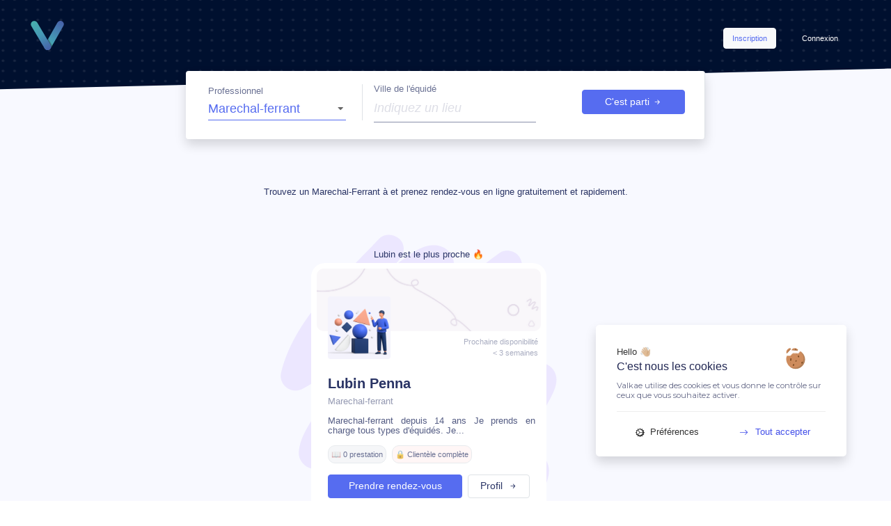

--- FILE ---
content_type: text/html; charset=UTF-8
request_url: https://valkae.fr/fr/search/Marechal-ferrant/Finist%C3%A8re/Ergu%C3%A9-Gab%C3%A9ric
body_size: 14807
content:
<!DOCTYPE html>
<html lang="fr">
    <head>
        <meta charset="UTF-8">
        
        
                  <script src="/tarteaucitronjs/tarteaucitron.js"></script>
          <script type="text/javascript" src="/tarteaucitronjs/global.js"> </script>
          <script async src="https://www.googletagmanager.com/gtag/js?id=G-F176F481G4"></script>
          <script>
            window.dataLayer = window.dataLayer || [];
            function gtag(){dataLayer.push(arguments);}
            gtag('js', new Date());

            gtag('config', 'G-F176F481G4');
          </script>
        
        <link rel="apple-touch-icon" sizes="180x180" href="/apple-touch-icon.png">
        <link rel="icon" type="image/png" sizes="32x32" href="/favicon-32x32.png">
        <link rel="icon" type="image/png" sizes="16x16" href="/favicon-16x16.png">
        <link rel="manifest" href="/site.webmanifest">
        <link rel="mask-icon" href="/safari-pinned-tab.svg" color="#5bbad5">
        <meta name="msapplication-TileColor" content="#2d89ef">
        <meta name="theme-color" content="#ffffff">


                  <meta name="viewport" content="width=device-width, user-scalable=no">
          <meta property="og:title" content="Valkae • Plateforme de santé équine"/>
          <meta property="og:type" content="website"/>
          <meta property="og:url" content="https://valkae.fr/fr/search/Marechal-ferrant/Finist%C3%A8re/Ergu%C3%A9-Gab%C3%A9ric"/>
          <meta property="og:image" content="https://valkae.fr/icones/couverture.jpg"/>
          <meta property="og:image:width" content="500" />
          <meta property="og:image:height" content="300" />
          <meta property="og:description" content="Suivi de santé, prise de RDV en ligne.. Un outil collaboratif pour les propriétaires et professionnels de santé"/>
          <meta property="fb:app_id" content="945808595857073"/>
        
        

                  <meta name="description" content="Trouvez le Maréchal-Ferrant qui vous correspond à  et prenez rendez-vous en ligne gratuitement sur Valkae.">
          <link rel="canonical" href="https://valkae.fr/fr/search/Marechal-ferrant/Finist%C3%A8re/Ergu%C3%A9-Gab%C3%A9ric" />
        
        <meta name="google-site-verification" content="vfR8kwNy-TsOyXbz3MWMDONW8phBK7YHsB7VyiEEslA" />


        <title>             Prenez rendez-vous en ligne avec votre Maréchal-Ferrant  à  ()              </title>
                    <link rel="stylesheet" href="/build/app.css">
            	<link rel="stylesheet" href="/build/css/app.css">
                <link rel="stylesheet" href="https://cdnjs.cloudflare.com/ajax/libs/font-awesome/4.7.0/css/font-awesome.min.css">


    </head>
    <body style="overflow-x:hidden; max-height:none !important; max-width:100vw;">
    <div class="p-0 m-0"  style="overflow:hidden; max-height:none !important; max-width:100%;">
      <div class="row p-0 m-0" style="overflow:hidden; max-height:none !important; max-width:100%;">
        <div class="col row w-auto p-0 m-0 order-sm-1" style="overflow:hidden; max-height:none !important; max-width:100%;">
          <div class="col hey w-auto m-0 p-0 min-height-100" style="overflow:hidden; max-height:none !important; max-width:100%;">
                                                                    
            
            
            <div id="" class="d-none _load_general" style="position:fixed; width:100vw; min-height:100vh; max-height:100vh; background-color:#FFFFFF8F; z-index:99999999999999999999999999999999999999999999 !important;">
              <div class="d-flex justify-content-center align-items-center m-auto h-100" style="min-height:100vh; max-height:100vh;">
                <div class="spinner-border text-bluedark" role="status"></div>
              </div>
            </div>

              
<div style="background-color:#566CF00A">

        
        <div class="row inherit-row ml-0 mr-0 mt-0 _bg-annonces">

        <div class="col-12 row inherit-row m-0 pl-0 pt-3 pb-3 ">
            <div class="col-lg-2 col-md-4 col-3 d-flex justify-content-start align-items-center mr-auto ml-0">
            <a href="/" class="d-md-flex d-none"><img src="/icones/logo_alone.svg" alt="icon valkae" style="width:90px; max-height:70px; max-width:90px; min-width:90px; width:100%; height:70%;" class="mt-auto mb-auto ml-2 mr-auto"></a>
            <a href="/" class="d-md-none d-flex"><img src="/icones/logo_alone.svg" alt="icon valkae" style="width:70px; max-height:60px; max-width:70px; min-width:70px; width:100%; height:70%;" class="m-auto"></a>
            </div>
                        <div class="col-5 d-md-flex  d-none flex-column p-0 justify-content-end align-items-center ml-auto mr-0">
            <div class=" w-100 pt-4 pr-5 d-flex flex-row jusitfy-content-end align-items-center ml-auto mr-0 mb-3">
                <a href="/fr/register-part" class="ml-auto btn btn-light"><p class="fw500 _07 text-primary m-auto"> Inscription </p></a>
                <a href="/fr/login" class="ml-4"><p class=" _07 btn btn-link text-white fw500 m-auto"> Connexion </p></a>
            </div>
            </div>
            <a href="/fr/login" class="ml-auto mr-3 d-flex d-md-none mt-4 mb-auto text-white"><p class="text-white fw400 _08"> Connexion <i class="bi bi-arrow-right-short ml-1"></i></p></a>
                    </div>

        <div class="col-lg-7 col-md-8 col-10 ml-auto mr-auto border-right p-3 pb-4 bg-white champRecherche rounded shadow divSearchAnnonces">


                        <form name="inSearch" method="get" id="formSearchIn">
            <div class="col-12 row inherit-row m-0 w-100 d-flex  p-0">

            <div class="newSelect col-lg-4 col-md-6 col-12 mt-auto mb-auto border-right pt-0 pb-md-0 pb-0">
                <div class="d-flex flex-column under-div-100 pr-lg-2 pr-md-3 newSelect newSelectPrimary">
                <p class="text-bluedark _08 fw400 mb-0" style="opacity:0.7;"> Professionnel </p>
                <div>    <select id="inSearch_profession" name="inSearch[profession]" class="text-primary w-md-100 w-100 mr-5 mt-0 mb-auto pt-0  fw500 " style="font-size:1.1rem !important"><option value="Veterinaire">Veterinaire</option><option value="Marechal-ferrant" selected="selected">Marechal-ferrant</option><option value="Technicien Dentaire Équin">Technicien Dentaire Équin</option><option value="Osteopathe">Osteopathe</option><option value="Physio-Masseur équin">Physio-Masseur équin</option><option value="Consultant en nutrition équine">Consultant en nutrition équine</option></select></div>
                </div>
            </div>

            <div class="form-group d-flex flex-column remove-label-media col-lg-5 col-md-6 col-12 under-div-100 m-0 pt-md-0 pt-3 pl-md-3 pb-md-0 pb-3 pr-md-5 pr-3">
                <p class="text-bluedark _08 fw400 mb-0" style="opacity:0.7;"> Ville de l'équidé </p>
                <div>    <input type="text" id="autocomplete" name="inSearch[place]" required="required" class="d-flex flex-column text-primary fw500 floating-label-field floating-label-field-less-border floating-label-field--s3 w-100 pl-0 mt-0 mr-lg-5 mr-0" style="font-size:1.1rem !important" /></div>
            </div>

            <div class="modal fade" id="exampleModal" tabindex="-1" role="dialog" aria-labelledby="exampleModalLabel" aria-hidden="true">
                <div class="modal-dialog modal-dialog-centered" role="document">
                <div class="modal-content">
                    <div class="modal-body underBlueDarkAll allSameSize pt-5 placeholder_opac">
                    <div class="d-flex flex-column justify-content-center">
                        <img src="/icones/more_filters.svg" alt='illustration plus de filtres' style="max-width:80%; width:auto; max-height:150px;" class="ml-auto mr-auto">
                        <h6 class="text-bluedark fw500 text-center ml-auto mr-auto mt-4"> Filtres avancés </h6>
                    </div>
                    <div class="form-group col-12 mt-auto">
                        <div><label for="inSearch_nom">Nom</label>    <input type="text" id="inSearch_nom" name="inSearch[nom]" placeholder="Nom du praticien" class="form-control _09" /></div>
                    </div>
                    <div class="form-group col-12 mt-auto">
                        <div><label for="inSearch_prenom">Prénom</label>    <input type="text" id="inSearch_prenom" name="inSearch[prenom]" placeholder="Prenom du praticien" class="form-control _09" /></div>
                    </div>
                    <div class="newSelect pl-3 pr-3 col-12 mt-0 mb-3 mb-md-auto" id="presta">
                        <div><label class="radio-inline" for="inSearch_prestation">Prestation</label>    <select id="inSearch_prestation" name="inSearch[prestation]" class="form-control"><option value="">Selectionner une prestation </option><optgroup label="Maréchal-Ferrant">
                <option value="1" class="x@Marechal-ferrant">Ferrure 2</option><option value="3" class="x@Marechal-ferrant">Ferrure 4</option><option value="4" class="x@Marechal-ferrant">Parage 2</option><option value="5" class="x@Marechal-ferrant">Parage 4</option><option value="6" class="x@Marechal-ferrant">Soins</option><option value="7" class="x@Marechal-ferrant">Intervention</option><option value="21" class="x@Marechal-ferrant">Mortaise</option><option value="22" class="x@Marechal-ferrant">Fer</option><option value="23" class="x@Marechal-ferrant">Plaque</option><option value="24" class="x@Marechal-ferrant">Produit</option><option value="25" class="x@Marechal-ferrant">Modification</option><option value="39" class="x@Marechal-ferrant">Déplacement</option></optgroup><optgroup label="Vétérinaire">
                <option value="8" class="x@Veterinaire">Vermifugation</option><option value="9" class="x@Veterinaire">Orthopédie</option><option value="10" class="x@Veterinaire">Visite d&#039;achat</option><option value="11" class="x@Veterinaire">Imagerie</option><option value="12" class="x@Veterinaire">Sanitaire</option><option value="13" class="x@Veterinaire">Urgence</option><option value="14" class="x@Veterinaire">Dentisterie</option><option value="15" class="x@Veterinaire">Dermatologie</option><option value="16" class="x@Veterinaire">Ophtalmologie</option><option value="17" class="x@Veterinaire">Affection diverse</option><option value="18" class="x@Veterinaire">Examen complémentaire</option><option value="19" class="x@Veterinaire">Consultation Forfaitaire</option><option value="20" class="x@Veterinaire">Vaccination</option><option value="49" class="x@Veterinaire">Gynécologie</option><option value="50" class="x@Veterinaire">Endoscopie</option></optgroup><optgroup label="Autre">
                <option value="26" class="x@Physio-Masseur équin">Consultation</option><option value="27" class="x@Physio-Masseur équin">Forfait</option><option value="28" class="x@Physio-Masseur équin">Produit</option><option value="29" class="x@Physio-Masseur équin">Intervention</option><option value="30" class="x@Physio-Masseur équin">Prise en charge</option><option value="31" class="x@Technicien Dentaire Équin">Consultation</option><option value="33" class="x@Technicien Dentaire Équin">Intervention</option><option value="34" class="x@Technicien Dentaire Équin">Extraction</option><option value="35" class="x@Technicien Dentaire Équin">Prise en charge</option><option value="36" class="x@Autre profession du domaine équin">Cours</option><option value="37" class="x@Technicien Dentaire Équin">Entretien</option><option value="38" class="x@Autre profession du domaine équin">Travail</option><option value="40" class="x@Consultant en nutrition équine">Intervention</option><option value="41" class="x@Consultant en nutrition équine">Prise en charge</option><option value="42" class="x@Consultant en nutrition équine">Produit</option><option value="43" class="x@Autre profession du domaine équin">Intervention</option><option value="44" class="x@Autre profession du domaine équin">Forfait</option><option value="45" class="x@Technicien Dentaire Équin">Avulsion</option></optgroup><optgroup label="Ostéopathe">
                <option value="32" class="x@Osteopathe">Prise en charge</option><option value="46" class="x@Osteopathe">Déplacement</option><option value="47" class="x@Osteopathe">Consultation</option><option value="48" class="x@Osteopathe">Forfait</option></optgroup></select></div>
                    </div>
                    </div>
                    <div class="modal-footer mt-3">
                    <button type="button" class="btn btn-link text-bluedark _07 mr-auto" data-dismiss="modal">Annuler</button>
                    <button type="button" class="btn btn-primary _09 racc_search" data-dismiss="modal" style="min-width:200px;">Rechercher<i class="bi bi-arrow-right-short ml-2"></i></button>
                    </div>
                </div>
                </div>
            </div>

            <div class="d-flex flex-md-column flex-row justify-content-center mt-auto mt-md-3 mt-lg-auto mb-auto col">
                <button class="btn btn-primary d-flex justify-content-center align-items-center ml-md-auto ml-auto w-100 mt-auto btnSearchAnnonce _09" style="" id="go_submit">C'est parti <i class="bi bi-arrow-right-short ml-1"></i></button>
                <div class="d-none justify-content-center align-items-center ml-auto mr-auto mb-auto mt-2">
                <p class="text-bluedark _08 cursor-pointer mb-0 mt-auto ml-3 ml-md-0 d-flex flex-row" style="min-width:60px;" data-toggle="modal" data-target="#exampleModal"><i class="bi bi-sliders mr-1" style="font-size:0.7rem;"></i> Plus <span class="d-md-flex d-none ml-1">de filtres</span></p>
                </div>
            </div>
            </div>

            <input type="hidden" id="inSearch_ville" name="inSearch[ville]" /><input type="hidden" id="inSearch_longitude" name="inSearch[longitude]" /><input type="hidden" id="inSearch_latitude" name="inSearch[latitude]" /><input type="hidden" id="inSearch_departement" name="inSearch[departement]" /><input type="hidden" id="inSearch_region" name="inSearch[region]" /><input type="hidden" id="inSearch_pays" name="inSearch[pays]" value="France" /></form>
                        <div id="searched" class="d-md-flex d-none justify-content-start pl-md-3 pl-0 m-0 pt-0 pb-0" style="max-height:13px;"></div>
        </div>



        </div> 
        <div style="min-height:7vh; min-width:100%;" class=""> </div>

        <div class="row inherit-row ml-md-0 mr-md-0 mt-md-4 mt-5 ml-0 d-flex justify-content-center align-items-start" >

                    <script type="application/ld+json">{"@context":"http://schema.org/","@type":"WebPage","image":"/icones/logo/long.png","primaryImageOfPage":{"@context":"http://schema.org/","@type":"ImageObject","contentUrl":"/icones/logo/long.png","description":"Marechal-ferrant à  : Trouvez votre Marechal-ferrant et prendez rendez-vous en ligne - Valkae "}}</script>
            <script type="application/ld+json">
            [
                                                {
                    "@context": "https://schema.org",
                    "@type":  ["VeterinaryCare","LocalBusiness"],
                    "medicalSpeciality": "Marechal-ferrant",
                    "name": "Penna Lubin",
                    "legalName" : "Penna Lubin",
                    "url" : "/result/Marechal-ferrant/Penna-Lubin-694",
                    "isAcceptingNewPatients": "true",
                    "description": "Marechal-ferrant pour équidés (Chevaux, Anes, Poneys)",
                    "image": "/images/photo_profil_pro/default_picture.jpg",
                    "keywords" : "Soins des sabots, Parage des équidés, Ferrure des chevaux, Farrier",
                    "areaServed": [
                                                                        {
                        "@type": "GeoCircle",
                        "geoMidpoint": {
                            "@type": "GeoCoordinates",
                            "latitude": 49.5880175,
                            "longitude": 0.5066629
                        },
                        "geoRadius": 9000
                        }                                                                    ],
                    "hasOfferCatalog": {
                            "@type": "OfferCatalog",
                            "name": "Maréchalerie pour les équidés",
                            "itemListElement": [
                                            ]
                    },
                    "paymentAccepted": "Check"
                }                                            ]
            </script>
        
        <script type="application/ld+json">{"@context":"http://schema.org/","@type":"BreadcrumbList","itemListElement":[{"@type":"ListItem","position":1,"item":{"@type":"Thing","name":"Valkae","id":"Valkae","url":null}},{"@type":"ListItem","position":2,"item":{"@type":"Thing","name":"Marechal-ferrant","id":"Marechal-ferrant","url":"/Marechal-ferrant"}},{"@type":"ListItem","position":3,"item":{"@type":"Thing","name":"","id":"","url":"/Marechal-ferrant/"}},{"@type":"ListItem","position":4,"item":{"@type":"Thing","name":"","id":"","url":"/Marechal-ferrant//" }}]}</script>

        
        
                    <div class="col-12 d-flex justify-content-center mb-5 pb-3">
            <h3 class="text-bluedark _08 text-center fw400 mt-4" style="margin-bottom:-40px;"> Trouvez un Marechal-Ferrant  à   et prenez rendez-vous en ligne gratuitement et rapidement.</h3>
            </div>
        
            <div class="col-lg-10 col-md-10 col-12 d-flex flex-row flex-wrap justify-content-center">
                                                                            
                   
                    <div itemscope itemtype="http://schema.org/Person" class="p-2 annonce2  mb-1 mr-md-5 mr-0 d-flex justify-content-start flex-column bg-white" style="border-radius:20px; margin-top:70px; max-width:338px; width:338px;">
                       
                                                    <img src="/icones/bg_nearest.svg" style="min-width:410px; width:420px; height:auto; z-index:-1; position:absolute; margin-top:-60px; margin-left:-60px;"/>
                                            
                         
                            <div class="d-flex justify-content-center">
                                <p class="text-bluedark fw500 text-center _08" style="margin-top:-30px; position:absolute;"> Lubin est le plus proche 🔥</p>
                            </div>
                                                                        <a itemprop="mainEntityOfPage" href="/result/Marechal-ferrant/Penna-Lubin-694" class="w-100 mb-auto mb-lg-auto mb-0 mt-0 pt-0">
                            <div class="color">
                                <div class="d-flex flex-column justify-content-start" style="">
                                    <div class="w-100" style="overflow:hidden; min-height:90px; max-height:90px; border-radius:10px; background-color:#E4E4E4">
                                                                                                                            <img src="/icones/bg_annonce.jpg" alt="default banner picture" style="min-width:360px; width:360px; height:auto; z-index:-1"/>
                                                                            </div>
                                    <div class="d-flex flex-column ml-3" style="z-index:99;">
                                        <div class="rounded ml-0 mr-auto mb-0 " style="width:90px; height:90px !important; margin-top:-50px; overflow:hidden !important;  background-color:#f4f3fc " itemprop="image">
                                                                                    <img src="/icones/no_pic2.png" alt="default profile picture" style='max-width:106%; margin-bottom:-73px; height:auto; margin-left:-3px;' class="mt-auto">
                                                                                </div>
                                    </div>

                                    
                                    
                                    <p class="text-bluedark fw500 _07 ml-auto mr-1 text-right" style="margin-top:-33px; opacity:0.4"> 
                                                                                    Prochaine disponibilité </br> 
                                            < 3 semaines
                                                                            </p>

                                    <div class="d-flex flex-column justify-content-end mt-md-auto mt-3 p-0 ml-3 mr-auto w-100" style="min-width:200px;">
                                                                                    <h5 itemprop="name" class=" font-weight-bold text-bluedark mt-2 mb-0 p-0"> Lubin Penna </h5>
                                            <p itemprop="jobTitle" class="text-bluedark fw500 p-0 mt-1 pb-2 mb-1 w-100 " style="opacity:0.5; font-size:0.8rem !important;">Marechal-ferrant</p>
                                        
                                        <div class="row inherit-row m-0 mt-0 pr-4">
                                            <div class="col-12 p-0 m-0" style="overflow:hidden;">
                                                <p style="font-size:0.8rem; overflow:hidden; min-height:34px; max-height:34px; line-height:14px; opacity:0.8" itemprop="description" class=" description ml-0 mb-2 mr-auto text-justify text-bluedark pl-0 mt-0 fw500"> Marechal-ferrant depuis 14 ans Je prends en charge tous types d&#039;équidés. Je...</p>
                                            </div>
                                            <div class="d-flex flex-row flex-wrap">
                                                <p class="p-1 border text-bluedark bg-light-bluedark fw500 _07" style="opacity:0.7; border-radius:10px;">📖 0 prestation </p>

                                                                                                    <p class="p-1 border text-bluedark  fw500 _07 ml-2" style="opacity:0.7; background-color:#ffd2ce4A;  border-radius:10px;" data-toggle="tooltip" data-placement="top" title="Ce professionnel n'accepte plus de nouveaux clients">🔒 Clientèle complète</p>
                                                                                            </div>
                                            <div class="col-12 ml-0 pl-0 mr-auto mt-auto mb-auto d-none flex-row justify-content-md-start justify-content-start flex-wrap" itemscope itemtype="http://schema.org/OfferCatalog">
                                                                                                                                                                                                                                                        <p class="bg-lightgrey t mr-2 p-1 newlabelApp" style="font-size:0.65rem;" itemprop="itemListElement" itemscope itemtype="https://schema.org/Offer"> <span itemprop="name" style="font-size:0.65rem !important;">Ferrure 2</span> </p>
                                                                                                                                                                                                                                                                                                                    <p class="text-grey align-self-center " style="font-size:0.7rem;"> <span class="font-weight-bold mr-1">+</span>23 autres </p>
                                                                                            </div>
                                        </div>

                                    </div>

                                </div>

                                 </div>
                        </a>

                        <div class="row inherit-row m-0 pb-md-3 pb-2 pr-3 pl-3">
 
                                                            <a href="/fr/appointment/1/1/20544" class="btn btn-primary _08 text-white mr-2 col-8"><p class="text-white fw500 mt-auto mb-auto mb-auto w-100" style="font-size:0.85rem;">Prendre rendez-vous</p></a>
                            
                            <a href="/result/Marechal-ferrant/Penna-Lubin-694" class="btn btn-outline-light text-bluedark _08 col border"><p class="text-bluedark fw500 mt-auto mb-auto" style="font-size:0.85rem;">  Profil <i class="bi bi-arrow-right-short ml-1" style="margin-top:-2px;"></i></p></a>

                        </div>
                           
                        
                    </div>

                                        
                            </div>

        </div>


        <div class=" p-2 bd-highlight d-flex flex-column justify-content-center m-auto">
        <div class="navigation mt-5 pt-3 ml-auto mr-auto ">
            
        </div>
                </div>

        <div class="d-flex flex-md-row flex-column justify-content-center mt-5">
                        </div>

                <div class="p-3 rounded border ml-auto mr-auto d-flex flex-column justify-content-between mt-3 _prof_object_width" style="">
            <img src="/icones/loupe.png" alt="icone emoji bonjour" class="mb-1 mt-2" style='height:30px; width:30px;'>
            <div class="mt-auto mb-auto">
            <h4 class="text-bluedark fw500 _08 mt-auto mb-1"> La profession de Maréchal-Ferrant </h4>
            <p class="text-bluedark _07 fw400 mt-0 mb-auto" style="opacity:0.7;"> Le Maréchal-Ferrant est un artisan qui s’occupe d’entretenir et de soigner les sabots des équidés en fonction de leurs besoins. A travers sa formation obligatoire pouvant aller de 2 à 5 ans, il connait parfaitement l’anatomie, les pathologies liées aux sabots des équidés, leur système de locomotion etc... Bien que son titre de profession évoque le ferrage, son expertise ne se limite pas à ferrer les équidés, mais également à entretenir et soigner tous les types d’équidés aux pieds nus, ou encore à créer/adapter des fers sur-mesure pour chaque spécificité et pathologie.  Il travaille souvent en collaboration avec les autres acteurs de santé équine (Vétérinaire, Ostéopathe) pour intervenir au mieux sur les sabots des équidés. C’est la seule profession (hors vétérinaire) ayant obtenu une dérogation pour effectuer des actes de soins sur les sabots des équidés en France.</p>
            </div>
        </div>
        

                <div class="rounded  ml-auto mr-auto d-flex flex-column justify-content-between mt-5 _prof_object_width" style="">
            <h4 class="text-bluedark fw500 dashiell mb-4 text-left"> Suggestions de recherche </h4>
            <div class="row inherit-row m-0 p-0">
            <div class="col-md-6 col-12 p-0 m-0 d-flex flex-column">
                <a href="/fr/search/Marechal-Ferrant/Charente/Angoul%C3%AAme" class="text-primary fw500 _07 p-1 bg-light-primary mr-auto rounded"> Maréchal-Ferrant à Angoulême (16)<i class="bi bi-arrow-right-short ml-1"></i></a>
                <a href="/fr/search/Marechal-Ferrant/Cantal/Aurillac" class="text-primary fw500 _07 p-1 mt-2 bg-light-primary mr-auto rounded"> Maréchal-Ferrant à Aurillac (15)<i class="bi bi-arrow-right-short ml-1"></i></a>
                <a href="/fr/search/Marechal-Ferrant/Orne/Argentan" class="text-primary fw500 _07 p-1 mt-2 bg-light-primary mr-auto rounded"> Maréchal-Ferrant à Argentan (61)<i class="bi bi-arrow-right-short ml-1"></i></a>
                <a href="/fr/search/Marechal-Ferrant/Meuse/Bar-le-Duc" class="text-primary fw500 _07 p-1 mt-2 bg-light-primary mr-auto rounded"> Maréchal-Ferrant à Bar-le-Duc (55) <i class="bi bi-arrow-right-short ml-1"></i></a>
                <a href="/fr/search/Marechal-Ferrant/Oise/Beauvais" class="text-primary fw500 _07 p-1 mt-2 bg-light-primary mr-auto rounded"> Maréchal-Ferrant à Beauvais (60)<i class="bi bi-arrow-right-short ml-1"></i></a>
                <a href="/fr/search/Marechal-Ferrant/Gironde/Bordeaux" class="text-primary fw500 _07 p-1 mt-2 bg-light-primary mr-auto rounded"> Maréchal-Ferrant à Bordeaux (33) <i class="bi bi-arrow-right-short ml-1"></i></a>
                <a href="/fr/search/Marechal-Ferrant/Cher/Bourges" class="text-primary fw500 _07 p-1 mt-2 bg-light-primary mr-auto rounded"> Maréchal-Ferrant à Bourges (18) <i class="bi bi-arrow-right-short ml-1"></i></a>
                <a href="/fr/search/Marechal-Ferrant/Calvados/Caen" class="text-primary fw500 _07 p-1 mt-2 bg-light-primary mr-auto rounded"> Maréchal-Ferrant à Caen (14) <i class="bi bi-arrow-right-short ml-1"></i></a>
                <a href="/fr/search/Marechal-Ferrant/Eure-et-Loire/Chartres" class="text-primary fw500 _07 p-1 mt-2 bg-light-primary mr-auto rounded"> Maréchal-Ferrant à Chartres (28) <i class="bi bi-arrow-right-short ml-1"></i></a>
                <a href="/fr/search/Marechal-Ferrant/Manche/Cherbourg-en-Cotentin" class="text-primary fw500 _07 p-1 mt-2 bg-light-primary mr-auto rounded"> Maréchal-Ferrant à Cherbourg (50) <i class="bi bi-arrow-right-short ml-1"></i></a>
                <a href="/fr/search/Marechal-Ferrant/Puy-de-D%C3%B4me/Clermont-Ferrand" class="text-primary fw500 _07 p-1 mt-2 bg-light-primary mr-auto rounded"> Maréchal-Ferrant à Clermont-Ferrand (63) <i class="bi bi-arrow-right-short ml-1"></i></a>
                <a href="/fr/search/Marechal-Ferrant/Haut-Rhin/Colmar" class="text-primary fw500 _07 p-1 mt-2 bg-light-primary mr-auto rounded"> Maréchal-Ferrant à Colmar (68) <i class="bi bi-arrow-right-short ml-1"></i></a>
                <a href="/fr/search/Marechal-Ferrant/C%C3%B4te-d%27or/Dijon" class="text-primary fw500 _07 p-1 mt-2 bg-light-primary mr-auto rounded"> Maréchal-Ferrant à Dijon (21) <i class="bi bi-arrow-right-short ml-1"></i></a>
                <a href="/fr/search/Marechal-Ferrant/Eure/%C3%89vreux" class="text-primary fw500 _07 p-1 mt-2 bg-light-primary mr-auto rounded"> Maréchal-Ferrant à Evreux (27) <i class="bi bi-arrow-right-short ml-1"></i></a>
                <a href="/fr/search/Marechal-Ferrant/Seine-et-Marne/Fontainebleau" class="text-primary fw500 _07 p-1 mt-2 bg-light-primary mr-auto rounded"> Maréchal-Ferrant à Fontainebleau (77) <i class="bi bi-arrow-right-short ml-1"></i></a>
                <a href="/fr/search/Marechal-Ferrant/Is%C3%A8re/Grenoble" class="text-primary fw500 _07 p-1 mt-2 bg-light-primary mr-auto rounded"> Maréchal-Ferrant à Grenoble (38) <i class="bi bi-arrow-right-short ml-1"></i></a>
                <a href="/fr/search/Marechal-Ferrant/Creuse/Gu%C3%A9ret" class="text-primary fw500 _07 p-1 mt-2 bg-light-primary mr-auto rounded"> Maréchal-Ferrant à Guéret (23) <i class="bi bi-arrow-right-short ml-1"></i></a>
                <a href="/fr/search/Marechal-Ferrant/Sarthe/Le%20Mans" class="text-primary fw500 _07 p-1 mt-2 bg-light-primary mr-auto rounded"> Maréchal-Ferrant au Mans (72) <i class="bi bi-arrow-right-short ml-1"></i></a>
                <a href="/fr/search/Marechal-Ferrant/Nord/Lille" class="text-primary fw500 _07 p-1 mt-2 bg-light-primary mr-auto rounded"> Maréchal-Ferrant à Lille (59) <i class="bi bi-arrow-right-short ml-1"></i></a>
                <a href="/fr/search/Marechal-Ferrant/Haute-Vienne/Limoges" class="text-primary fw500 _07 p-1 mt-2 bg-light-primary mr-auto rounded"> Maréchal-Ferrant à Limoges (87) <i class="bi bi-arrow-right-short ml-1"></i></a>
            </div>
            <div class="col-md-6 col-12 p-0 d-flex flex-column">
                <a href="/fr/search/Marechal-Ferrant/Rh%C3%B4ne/Lyon" class="text-primary fw500 _07 p-1 mt-2 bg-light-primary mr-auto rounded"> Maréchal-Ferrant à Lyon (69) <i class="bi bi-arrow-right-short ml-1"></i></a>
                <a href="/fr/search/Marechal-Ferrant/Landes/Mont-de-Marsan" class="text-primary fw500 _07 p-1 mt-2 bg-light-primary mr-auto rounded"> Maréchal-Ferrant à Mont-de-Marsan (40) <i class="bi bi-arrow-right-short ml-1"></i></a>
                <a href="/fr/search/Marechal-Ferrant/Loire-Atlantique/Nantes" class="text-primary fw500 _07 p-1 mt-2 bg-light-primary mr-auto rounded"> Maréchal-Ferrant à Nantes (44) <i class="bi bi-arrow-right-short ml-1"></i></a>
                <a href="/fr/search/Marechal-Ferrant/Gard/N%C3%AEmes" class="text-primary fw500 _07 p-1 mt-2 bg-light-primary mr-auto rounded"> Maréchal-Ferrant à Nîmes (30) <i class="bi bi-arrow-right-short ml-1"></i></a>
                <a href="/fr/search/Marechal-Ferrant/Dordogne/P%C3%A9rigueux" class="text-primary fw500 _07 p-1 mt-2 bg-light-primary mr-auto rounded"> Maréchal-Ferrant à Périgueux (24) <i class="bi bi-arrow-right-short ml-1"></i></a>
                <a href="/fr/search/Marechal-Ferrant/Vienne/Poitiers" class="text-primary fw500 _07 p-1 mt-2 bg-light-primary mr-auto rounded"> Maréchal-Ferrant à Poitiers (86) <i class="bi bi-arrow-right-short ml-1"></i></a>
                <a href="/fr/search/Marechal-Ferrant/Finist%C3%A8re/Quimper" class="text-primary fw500 _07 p-1 mt-2 bg-light-primary mr-auto rounded"> Maréchal-Ferrant à Quimper (29) <i class="bi bi-arrow-right-short ml-1"></i></a>
                <a href="/fr/search/Marechal-Ferrant/Marne/Reims" class="text-primary fw500 _07 p-1 mt-2 bg-light-primary mr-auto rounded"> Maréchal-Ferrant à Reims (51) <i class="bi bi-arrow-right-short ml-1"></i></a>
                <a href="/fr/search/Marechal-Ferrant/Ile-et-Vilaine/Rennes" class="text-primary fw500 _07 p-1 mt-2 bg-light-primary mr-auto rounded"> Maréchal-Ferrant à Rennes (35) <i class="bi bi-arrow-right-short ml-1"></i></a>
                <a href="/fr/search/Marechal-Ferrant/Loire/Saint-%C3%89tienne" class="text-primary fw500 _07 p-1 mt-2 bg-light-primary mr-auto rounded"> Maréchal-Ferrant à Saint-Etienne (42) <i class="bi bi-arrow-right-short ml-1"></i></a>
                <a href="/fr/search/Marechal-Ferrant/Manche/Saint-L%C3%B4" class="text-primary fw500 _07 p-1 mt-2 bg-light-primary mr-auto rounded"> Maréchal-Ferrant à Saint-Lô (50) <i class="bi bi-arrow-right-short ml-1"></i></a>
                <a href="/fr/search/Marechal-Ferrant/Haute-Garonne/Toulouse" class="text-primary fw500 _07 p-1 mt-2 bg-light-primary mr-auto rounded"> Maréchal-Ferrant à Toulouse (31) <i class="bi bi-arrow-right-short ml-1"></i></a>
                <a href="/fr/search/Marechal-Ferrant/Indre-et-Loire/Tours" class="text-primary fw500 _07 p-1 mt-2 bg-light-primary mr-auto rounded"> Maréchal-Ferrant à Tours (37) <i class="bi bi-arrow-right-short ml-1"></i></a>
                <hr class="dotted mt-2 mb-1 mr-4" />
                <a href="/fr/search/Physioth%C3%A9rapeute%20Manuel/Calvados/Caen" class="text-primary fw500 _07 p-1 mt-2 bg-light-primary mr-auto rounded"> Physiothérapeute Équin à Caen (14) <i class="bi bi-arrow-right-short ml-1"></i></a>
                <a href="/fr/search/Physioth%C3%A9rapeute%20Manuel/Indre-et-Loire/Tours" class="text-primary fw500 _07 p-1 mt-2 bg-light-primary mr-auto rounded"> Physiothérapeute Équin à Tours (37) <i class="bi bi-arrow-right-short ml-1"></i></a>
                <hr class="dotted mt-2 mb-1 mr-4" />
                <a href="/fr/search/Osteopathe/Puy-de-D%C3%B4me/Clermont-Ferrand" class="text-primary fw500 _07 p-1 mt-2 bg-light-primary mr-auto rounded"> Ostéopathe Équin à Clermont-Ferrand (63) <i class="bi bi-arrow-right-short ml-1"></i></a>
                <a href="/fr/search/Osteopathe/Loire/Saint-%C3%89tienne" class="text-primary fw500 _07 p-1 mt-2 bg-light-primary mr-auto rounded"> Ostéopathe Équin à Saint-Etienne (42) <i class="bi bi-arrow-right-short ml-1"></i></a>
                <hr class="dotted mt-2 mb-1 mr-4" />
                <a href="/fr/search/Technicien%20Dentaire%20%C3%89quin/Rh%C3%B4ne/Lyon" class="text-primary fw500 _07 p-1 mt-2 bg-light-primary mr-auto rounded"> Technicien Dentaire Équin/Dentiste à Lyon (69) <i class="bi bi-arrow-right-short ml-1"></i></a>
                <a href="/fr/search/Technicien%20Dentaire%20%C3%89quin/C%C3%B4te-d%27or/Dijon" class="text-primary fw500 _07 p-1 mt-2 bg-light-primary mr-auto rounded"> Technicien Dentaire Équin/Dentiste à Dijon (21) <i class="bi bi-arrow-right-short ml-1"></i></a>
                <a href="/fr/search/Dentiste%20Equin%20%28Technicien%29/Haut-Rhin/Colmar" class="text-primary fw500 _07 p-1 mt-2 bg-light-primary mr-auto rounded"> Technicien Dentaire Équin/Dentiste à Colmar (68) <i class="bi bi-arrow-right-short ml-1"></i></a>

            </div>
            </div>
        </div>
        
    </div>

    
        <script src="//ajax.googleapis.com/ajax/libs/jquery/1.11.1/jquery.min.js"></script>

        <script src="https://maps.googleapis.com/maps/api/js?key=AIzaSyAAOWl3eBh0LITMrqrzEBW98BEddtr7Iwc&libraries=geometry,places&callback=initAutocomplete&language=fr"
                async defer></script>

        <script type="text/javascript">

        $.noConflict();

          jQuery(document).ready(function($) {


              $('.racc_search').click(function(){
                $('#go_submit').click();
              });


              $('.toggleForm').click(function(){
                if( $('.form_fixed_mobile').is(':visible') ){
                  $('.form_fixed_mobile').removeClass('d-flex');
                  $('.form_fixed_mobile').hide();
                }
                else{
                $('.form_fixed_mobile').addClass('d-flex');
                $('.form_fixed_mobile').show();
                }
              });

              if($(window).width()<787 ){
                $('.form_fixed_mobile').removeClass('d-flex');
                $('.form_fixed_mobile').hide();
                $('.mobile_advanced').removeClass('shadow');
              }

              if($(window).width()>=787 ){
                $('.hide').toggle(false);
                $( ".hide" ).css('opacity', '0.3');
              }

              $('.hide').hide();

              $('#formSearchIn').on('keyup keypress', function(e) {
                var keyCode = e.keyCode || e.which;
                if (keyCode === 13) {
                  e.preventDefault();
                  return false;
                }
              });


              if( $('.row .annonce2').length==0 ){
                $('.empty').removeClass('d-none');
                $('.empty').addClass('d-flex');
              }

              if($('#inSearch_nom').val().length>0||$('#inSearch_prenom').val().length>0||$('#inSearch_prestation').find('option:selected').length>0){
                var value=$('#inSearch_prestation').find('option:selected').text();
                if(value!=null&&value.localeCompare('Selectionner une prestation '))
                  $('#searched').append('<p  class="mt-0 mb-0 font-weight-bold p-md-2 p-0 mr-2 d-flex flex-row justify-content-center align-items-center text-real-green" style="font-size:0.6rem;background-color:#FFFFFF20;">   '+value+' <span class="clear_presta d-md-flex d-none ml-md-2 ml-1 cursoir-pointer pb-0" style="font-size:1rem; cursor:pointer;"> <i class="bi bi-x"></i> </span></p>');
                var value=$('#inSearch_prenom').val();
                if(value.length>0)
                  $('#searched').append('<p class="mt-0 mb-0  font-weight-bold p-md-2 p-0 mr-2 d-flex flex-row justify-content-center align-items-center text-real-green" style="font-size:0.6rem;background-color:#FFFFFF20;">  '+value+' <span class="clear_prenom d-md-flex d-none ml-md-2 ml-1 cursoir-pointer pb-0" style="font-size:1rem; cursor:pointer;"> <i class="bi bi-x"></i> </span></p>');
                var value=$('#inSearch_nom').val();
                if(value.length>0)
                  $('#searched').append('<p  class="mt-0 mb-0  font-weight-bold p-md-2 p-0 mr-2 d-flex flex-row justify-content-center align-items-center text-real-green" style="font-size:0.6rem;background-color:#FFFFFF20;"> '+value+' <span class="clear_nom ml-md-2 d-md-flex d-none ml-1 cursoir-pointer pb-0" style="font-size:1rem; cursor:pointer;"> <i class="bi bi-x"></i> </span></p>');
              }

              if( $('#autocomplete').val().length==0){
                $('#autocomplete').val($('#ville').val());
              }

              $('#autocomplete').keyup(function(){
                $('#go_submit').attr('disabled', true);
              });

              $("body").on('click','.clear_presta',function(){
                $('#prestation>option:first-child').click();
                $('#prestation option').each(function(){
                  $(this).attr('selected', false);
                });

                var el=$('#inSearch_presta .select-selected')
                el.removeClass('select-selected');
                el.addClass('text-white');
                el.text('Selectionner une prestation');
                $(this).parent().remove();
              });

              $("body").on('click','.clear_prenom',function(){
                $('#inSearch_prenom').val('');
                $(this).parent().remove();
              });
              $("body").on('click','.clear_nom',function(){
                $('#inSearch_nom').val('');
                $(this).parent().remove();
              });

              $('.hideThis').click(function(){
              $('.hide').hide();
              })

              $('#show_filters').click(function(){
                if(!$('.hide').is(':visible')){
                  $(this).find('span').replaceWith('<span class="badge badge-primary"> - de <br> FILTRES </span>');
                  $( ".hide" ).animate({
                    opacity: 1,
                    height: "toggle"
                  }, 500, function() {
                    // Animation complete.
                  });
                  if( $(window).width()>787 && 1==2 ){
                    var el=$('#go_submit');
                    $('#go_submit').remove();
                    $('.hide').append(el);
                  }
                }
                else{
                  $(this).find('span').replaceWith('<span class="badge badge-primary"> + de <br> FILTRES </span>');
                  $( ".hide" ).animate({
                    opacity: 0.3,
                    height: "toggle"
                  }, 500, function() {
                    // Animation complete.
                  });
                  if($(window).width()>787 && 1==2 ){
                    var el=$('#go_submit');
                    $('#go_submit').remove();
                    $('.hide').before(el);
                  }
                }
              });

              $('#show_filters_media').click(function(){
                if(!$('.hide').is(':visible')){
                  $(this).text('- de filtres');
                  $( ".hide" ).animate({
                    opacity: 1,
                    height: "toggle"
                  }, 500, function() {
                    // Animation complete.
                  });

                }
                else{
                  $(this).text('+ de filtres');
                  $( ".hide" ).animate({
                    opacity: 0.3,
                    height: "toggle"
                  }, 500, function() {
                    // Animation complete.
                  });
                }

              });

              if ($('#profession :selected').val() == '') {
                 $('label[for=prestation],#prestation').hide();
              }
              else {
                  $('label[for=prestation],#prestation').show();
              }

          });





            var placeSearch, autocompletee;

            var componentForm = {
                inSearch_ville: 'locality',
                inSearch_departement: 'administrative_area_level_2',
                inSearch_region: 'administrative_area_level_1'
            };

            const options = {
              componentRestrictions: { country: "fr" },
              fields: ["address_components", "geometry"],
              strictBounds: false,
              types: ['(cities)'],
            };


            function initAutocomplete() {
                // Create the autocomplete object, restricting the search predictions to
                // geographical location types.
                autocompletee = new google.maps.places.Autocomplete(
                    document.getElementById('autocomplete'), options);

                // Avoid paying for data that you don't need by restricting the set of
                // place fields that are returned to just the address components.
                autocompletee.setFields(['address_components','geometry']);

                // When the user selects an address from the drop-down, populate the
                // address fields in the form.
                autocompletee.addListener('place_changed', fillInAddress);
            }



            function fillInAddress() {
                // Get the place details from the autocomplete object.
                var place = autocompletee.getPlace();
                if ( place.address_components.length > 5) {
                    alert('Veuillez renseigner une ville et non une adresse ! ');
                    document.getElementById("inSearch_ville").value =" ";
                    document.getElementById("autocomplete").value =" ";
                    $('#go_submit').attr('disabled', true);
                }
                else {

                    for ( var i =0 ; i <place.address_components.length; i++ ){
                        if (place.address_components[i].types[0] == 'country' ){
                            if (place.address_components[i].long_name == 'France' ) {
                                $('#go_submit').attr('disabled', false);
                            }
                            else {
                                alert("Veuillez renseigner une localisation française ! L\'Europe arrive très bientôt ! ");
                                document.getElementById("inSearch_ville").value =" ";
                                document.getElementById("autocomplete").value =" ";
                                $('#go_submit').attr('disabled', true);
                                break;
                            }
                        }
                    }

                    for (var component in componentForm) {
                        document.getElementById(component).value = '';
                    }

                    // Get each component of the address from the place details,
                    // and then fill-in the corresponding field on the form.
                    for (var i = 0; i < place.address_components.length; i++) {
                        var addressType = place.address_components[i].types[0];
                        for ( var it in componentForm){

                            if ( componentForm[it] == addressType){
                                var val_field = place.address_components[i].long_name;
                                document.getElementById(it).value = val_field;
                                break;
                            }

                        }
                    }


                    if($('#ville').val()==''){
                        alert("Merci de bien vouloir indiquer une ville.");
                        document.getElementById("inSearch_ville").value =" ";
                        document.getElementById("autocomplete").value =" ";
                        $('#go_submit').attr('disabled',true);
                    }
                    document.getElementById('inSearch_latitude').value = place.geometry.location.lat();
                    document.getElementById('inSearch_longitude').value = place.geometry.location.lng();
                    $('#go_submit').attr('disabled',false);
                }


            }



        </script>

              </div>
        </div>
      </div>
    </div>

    



<div style="min-width:100%; width:100%; max-width:100% !important; min-height:80px; height:80px; max-height:80px;"> </div>


	<div style="min-width:100%; max-width:100%; min-height:30vh; background-color:#f9f9fe" class=" d-flex flex-md-row flex-column pt-5 pr-0 pr-md-4 pl-md-4 underBlueDark underBlueDarkAll">

	
		<div class="offset-lg-1 offset-md-0 offset-1 d-flex flex-column">
			<p class="fw500 _08 text-bluedark pl-md-2 pl-0 mb-0 mt-0 pr-2" style="opacity:0.7">📚 LIENS UTILES </p>
			<ul class="w-100 m-0 p-0">
				<a href="/fr/CGAU?dest=part">
					<li class="text-bluedark border-bottom p-md-2 pl-0 pt-2 pb-2 pr-2" style="font-size:0.74rem;">Conditions Générales d'Utilisation</li>
				</a>
				<a href="/fr/legal-information">
					<li class="text-bluedark border-bottom p-md-2 pl-0 pt-2 pb-2 pr-2" style="font-size:0.74rem;">Mentions légales</li>
				</a>
				<a href="/fr/cookies">
					<li class="text-bluedark border-bottom p-md-2 pl-0 pt-2 pb-2 pr-2" style="font-size:0.74rem;">Politique relative aux cookies</li>
				</a>
				<a href="/fr/charte-des-donnees-personnelles">
					<li class="text-bluedark p-md-2 pl-0 pt-2 pb-2 pr-2" style="font-size:0.74rem;">Charte des données personnelles</li>
				</a>
				<a href="/fr/rejoignez-nous" class="d-none">
						<li class="text-bluedark p-md-2 pl-0 pt-2 pb-2 pr-2" style="font-size:0.74rem;">Offre d'emploi</li>
				</a>
			</ul>
		</div>



		<div class="offset-1 d-flex flex-column pt-4 pt-md-0" id="inputCallBack">
			<p class="newlabelApp mb-0 mt-0" style="opacity:0.7">🙋🏼‍♀️ CONTACT </p>
							<div class="form-group">
					<label for="input__username" class="text-primary newlabelAppNoColorNoTransform" style="font-size:0.67rem; margin-bottom:-40px;">
					</i>Être rappelé</label>
					<form id="formCallBack" action="/request-call-back" method="POST"  class="mb-0">
						<div class="d-flex flex-row mb-0" style="max-width:180px !important; overflow-x:hidden !important; overflow-y:hidden !important;">
				    	<input maxlength="10" style="border:1.2px solid #566CF0; border-radius:7px; font-size:0.67rem; height:35px;" class="form-control" name="text" type="text" id="phoneCallBack" placeholder="06XXXXXXXX" />
							<button id="submitCallBack" data-sitekey="6LeP40MaAAAAAFb6EIRZXOkFzpZhlBZb6HZphA4P" data-callback='onSubmit' data-badge="inline" class="g-recaptcha bg-primary p-1 d-flex mb-0 justify-content-center align-items-center" style="border-top-right-radius:7px; height:35px; border-bottom-right-radius:7px; margin-left:-20px;	background: none;color: inherit;border: none;padding: 0;font: inherit;cursor: pointer;outline: inherit;">
								<i class="bi bi-arrow-right-short text-white mt-auto mb-auto align-self-center"></i>
							</button>
						</div>
						<small class="mt-1 d-block" style="font-size:0.56rem; opacity:0.8; line-height:12px; width: 180px !important; max-width:180px !important;">Protected by reCAPTCHA and the Google
					    <a href="https://policies.google.com/privacy" style="line-height:8px;">Privacy Policy</a> and
					    <a href="https://policies.google.com/terms" style="line-height:8px;">Terms of Service</a> apply.
						</small>
					</form>
				</div>
						<a href="/fr/contact" style="font-size:0.74rem;"> Nous contacter en ligne <i class="bi bi-arrow-right-short"></i></a>
			<div class="d-flex flex-row justify-content-start mt-md-2 mt-2">
				<p class="text-secondary mt-0 mb-0" style="opacity:0.7; font-size:0.74rem;"> Lun - Sam </p>
				<p class="text-secondary mt-0 mb-auto pl-2" style="font-size:0.74rem;"> 08:00 - 20:00 </p>
			</div>
		</div>

		<div class="offset-1 d-flex flex-column pt-4 pt-md-0 pr-2">
			<p class="text-bluedark fw500 _08 mb-0 mt-0 pl-md-2 pl-0" style="opacity:0.7">🔍 PROFESSIONNELS </p>
			
			<ul class="w-100 m-0 p-0">
				<a href="/fr/search/Marechal-Ferrant/Rh%C3%B4ne/Lyon">
					<li class="text-bluedark border-bottom p-md-2 pl-0 pt-2 pb-2 pr-2" style="font-size:0.74rem;">Maréchal-Ferrant à Lyon</li>
				</a>
				<a href="/fr/search/Marechal-Ferrant/Is%C3%A8re/Grenoble">
					<li class="text-bluedark border-bottom p-md-2 pl-0 pt-2 pb-2 pr-2" style="font-size:0.74rem;">Maréchal-Ferrant à Grenoble</li>
				</a>
				<a href="/fr/search/Marechal-Ferrant/Puy-de-D%C3%B4me/Clermont-Ferrand">
					<li class="text-bluedark p-md-2 pl-0 pt-2 pb-2 pr-2" style="font-size:0.74rem;">Maréchal-Ferrant à Clermont-Ferrand</li>
				</a>
			</ul>
							<a href="/fr/professionnals-information" style="font-size:0.74rem;" class="mb-2 mt-3 pl-md-2 pl-0 border border-primary rounded p-1 mr-auto"> Je suis un professionnel de santé <i class="bi bi-arrow-right-short"></i></a>
					</div>

		<div class="offset-1 d-flex flex-column pt-4 pt-md-0">
			<p class="newlabelApp mb-0 mt-0 mb-2" style="opacity:0.7">📱 RESEAUX SOCIAUX </p>
			<div class="d-flex flex-row">
				<a href="https://facebook.com/valkae.fr" target="_blank" class="d-flex flex-column hover-primary">
					<i class="bi bi-facebook  ml-auto mr-auto" style="font-size:1.5rem;"></i>
					<small style="opacity:0.7; font-size:0.7rem" class="text-center ml-auto mr-auto">Valkae</small>
				</a>
				<a href="https://instagram.com/valkae_fr" target="_blank" class="d-flex flex-column ml-4 hover-primary">
					<i class="bi bi-instagram ml-auto mr-auto" style="font-size:1.5rem;"></i>
					<small style="opacity:0.7; font-size:0.7rem" class="text-center ml-auto mr-auto">@valkae_fr</small>
				</a>
			</div>
		</div>


	</div>
	<div class="w-100 d-flex flex-column justify-content-center pt-3 pt-md-0" style="background-color:#E2E2E230; min-height:12vh;">
		<img src="/icones/logo_alone.svg" alt='logo valkae' class="ml-auto mr-auto mb-2" style="height:60px; width:60px;">
		<small class="text-center ml-auto mr-auto text-bluedark mb-3" style="font-size:0.7rem;"> VALKAE ® - Copyright 2026 - Tous droits réservés <br> <span class="text-primary" style="line-height:30px;">Made with <i class="bi bi-heart-fill text-primary"></i> by MJ ASSOCIES</span> </small>
	</div>






</div>
</div>
</div>
</div>
        <script src="https://code.jquery.com/jquery-3.2.1.slim.min.js" integrity="sha384-KJ3o2DKtIkvYIK3UENzmM7KCkRr/rE9/Qpg6aAZGJwFDMVNA/GpGFF93hXpG5KkN" crossorigin="anonymous"></script>
        <script src="https://cdnjs.cloudflare.com/ajax/libs/popper.js/1.12.9/umd/popper.min.js" integrity="sha384-ApNbgh9B+Y1QKtv3Rn7W3mgPxhU9K/ScQsAP7hUibX39j7fakFPskvXusvfa0b4Q" crossorigin="anonymous"></script>
        <script src="https://maxcdn.bootstrapcdn.com/bootstrap/4.0.0/js/bootstrap.min.js" integrity="sha384-JZR6Spejh4U02d8jOt6vLEHfe/JQGiRRSQQxSfFWpi1MquVdAyjUar5+76PVCmYl" crossorigin="anonymous"></script>
				<script src="https://code.jquery.com/jquery-3.4.1.js"> </script>
				<script src="https://www.google.com/recaptcha/api.js" defer></script>
				<script type="text/javascript">


				function onSubmit(token) {
						jQuery.ajax({
								method: 'POST',
								url: "/request-call-back",
								dataType: 'json',
								data: {p: jQuery('#phoneCallBack').val()},
								success: function (data) {
									if( data['success']==1)
									 	jQuery('#formCallBack').replaceWith('<div class="w-100 text-real-green d-flex flex-row align-items-center" style="height:35px; margin-bottom:45px;"><i class="bi bi-check text-real-green mr-2"></i> <span class="newlabelAppNoColorNoTransform mt-auto mb-auto">Demande de rappel envoyée </span></div>');
									else
										alert('Veuillez n\'entrer que des chiffres.');
								},
								fail: function () {
										alert('Une erreur s\'est produite.');
								},

						});
				}

					$.noConflict();
					jQuery(document).ready(function($) {

					
					$('#formSearchAcc button').click(function(){
						$("._load_general").removeClass('d-none');
					});

					$('#formSearchIn button').click(function(){
						$("._load_general").removeClass('d-none');
					});


					$('#phoneCallBack').keyup(function(){
						if( !$.isNumeric($(this).val()) ){
							$(this).val('');
							alert('Oops. Veuillez uniquement entrer des chiffres 😊');
						}
					});

					$('.hideCollapse').click(function(){
						$('#'+$(this).data('refer')).removeClass('show');
					});

					$('.raccCollapsePro').click(function(){
						$('#'+$(this).data('refer')).toggle();
					});

					$('.collapsePro').click(function(){
						$('#menuProMobile').toggle();
					});

					$('.toggleNextSidebar').click(function(){
						if($(this).next().hasClass('d-none'))
							$(this).next().removeClass('d-none').hide();

						$(this).next().toggle();
					});

					$('#nouveautesValkae').removeClass('d-none');
			    $('#nouveautesValkae').hide();

			    $('.showNouveautes').click(function(){
			      $('#nouveautesValkae').show();
			      $('#nouveautesValkae .close').click(function(){
			        $('#nouveautesValkae').hide();
			      });
			    });

					$('._toggleInfosContact').click(function(){
						var _contact=$(this).data('toggle');
						$('#s_infosContactjeff').removeClass('d-flex').addClass('d-none');
						$('#s_infosContactjoris').removeClass('d-flex').addClass('d-none');
						$(_contact).removeClass('d-none').addClass('d-flex');
						$('._toggleInfosContact').removeClass('activatedDivCheck').addClass('inactivatedDivCheck');
						$(this).removeClass('inactivatedDivCheck').addClass('activatedDivCheck');
					})

					$('body').on('click', '.unable-button', function(e){
						$(this).addClass('inloading');
						var text=$(this).text();
						$(this).css('cursor','not-allowed');
						$(this).html("<i class='fa fa-circle-o-notch fa-spin'></i> CHARGEMENT. Ne quittez pas la page").show();
						if( $(this).parent().is('a') ){
							$(this).parent().attr('disabled',true);
							var href=$(this).parent().attr('href');
							$(this).parent().css('opacity', '0.4');
						}
						$(this).click(function(e){
							e.preventDefault();
						});

					});


					$('body').on('click', '.loading-button', function(e){
						$(this).addClass('inloading');
						var text=$(this).text();
						$(this).css('cursor','not-allowed');
						$(this).html("<i class='fa fa-circle-o-notch fa-spin'></i> ").show();
						if( $(this).parent().is('a') ){
							$(this).parent().attr('disabled',true);
							var href=$(this).parent().attr('href');
							$(this).parent().css('opacity', '0.4');
						}

						$(this).click(function(e){
							e.preventDefault();
						})

					});


					$('body').on('click', '._show_menuProfil_cheval', function(){
						$('._menuProfil_cheval').toggleClass('d-none');
					});

					$('body').on('click', '._menuProfil_cheval p', function(){
						var tab=$(this).data('tab');
						$('#tabContentMenuCheval .tab_active').removeClass('tab_active').addClass('d-none');
						$('#_menu_cheval_'+tab).removeClass('d-none').addClass('tab_active');
						$('._menuProfil_cheval').toggleClass('d-none');
						$('._show_menuProfil_cheval .title').text($(this).text());
					});


					$(document).on('click',".closeProfil_cheval" , function () {
					 if( $(this).parent().parent().parent().parent().parent().hasClass('modal') ){
						$(this).parent().parent().parent().parent().parent().hide();
					 }
					 else{
						$(this).parent().parent().parent().parent().parent().parent().parent().parent().hide();
					 }
					});

						$(document).on('click',".close-horse" , function () {
						 if( $(this).parent().parent().parent().parent().parent().hasClass('modal') ){
						 	$(this).parent().parent().parent().parent().parent().hide();
						 }
						 else{
						 	$(this).parent().parent().parent().parent().parent().parent().hide();
						 }
						});
						$(document).on('click',".see-full-profile" , function () {

							$('#modal_profile_horse .modal-body').html('<div class="ml-auto mr-auto d-flex flex-column justify-content-center w-100"><div class="spinner-border text-bluedark ml-auto mr-auto" style="width: 3rem; height: 3rem;" role="status"></div><p class="font-weight-bold text-bluedark text-center ml-auto mr-auto mt-3" style="font-size:0.9rem;"> Chargement </span></p></div>').show();
							$('#modal_profile_horse').show();

							$.ajax({
									method: 'POST',
									url: "/fr/my-account-part/profile-horse",
									dataType: 'json',
									data: {id: $(this).data('id')},
									success: function (data) {
									setTimeout(
									  function()
									  {
										 $('#modal_profile_horse .modal-body').html(data['cheval']).show();
										 $('#modal_profile_horse').show();
										 }, 300);
									},
									fail: function () {
											alert('Une erreur s\'est produite.');
									},

							});
						});

						$(document).on('click',".see-full-profile-ext" , function () {
							$.ajax({
									method: 'POST',
									url: "/fr/custumers/profile-horse-ext",
									dataType: 'json',
									data: {id: $(this).data('id')},
									success: function (data) {
										 $('#modal_profile_horse_ext .modal-body').html(data['cheval']).show();
										 $('#modal_profile_horse_ext').show();
										 if($('#modal_profile_horse').length>0)
										 	$('#modal_profile_horse .modal-body').empty();
									},
									fail: function () {
											alert('Une erreur s\'est produite.');
									},

							});
						});


						$('body').on('click', '.modifyNoteHorseProfil', function(e){
							$(this).closest('.divNote').hide();
							$(this).closest('.divNote').parent().find('.formDivNote').removeClass('d-none');
						});

						$('body').on('click', '.deleteHorseNote', function(e){
							$(this).parent().parent().parent().find('#form_note_cheval_note').val('');
							$('#updateHorseNote').click();
						});

						$('body').on('click', '#updateHorseNote', function(e){
							var $form = $('#form_note_cheval').parent();
							var valeur_note=$('#form_note_cheval_note').val();
							$('.formDivNote').css('opacity', '0.2');
							$.ajax({
									url: $form.attr('action'),
									method: 'POST',
									data: $form.serialize(),
									success: function (data){
										$('.formDivNote').addClass('d-none');
										$('.divNote').show();
										if($('.divNote').find('.text-primary')){
											$('.divNote').replaceWith('<div class="bg-light-bluedark divNote p-1 rounded w-100 mt-2 mb-2"><p class="text-bluedark fw500 _08 mt-1 ml-2 mb-0"><i class="bi bi-paperclip mr-1"></i> <span class="text fw500"></span></p><p class="text-primary fw500 _08 mt-0 mb-auto cursor-pointer p-2 modifyNoteHorseProfil"> Modifier </p></div>');
										}
										if(valeur_note==''){
											valeur_note='Aucune note';
										}
										$('.divNote').find('.text').text(valeur_note);
										$('.formDivNote').css('opacity', '1');
										if($('#form_note_cheval_note_id').val()==''&&data['id']){
                      $('#form_note_cheval_note_id').val(data['id']);
                    }
                    else if ($('#form_note_cheval_note_id').val()!=''&&!data['id']){
                      $('#form_note_cheval_note_id').val('');
                    }
									},
							});
						});

						$('.success-modal').show(0).delay(2500).toggle('slide');

						$('#open-menu').click(function(){
							$('#collapseSidebar').slideDown();
						});
						$('#close-menu').click(function(){
							$('#collapseSidebar').hide();
						});

						$('.close-menu').click(function(){
							$('#collapseSidebar').hide();
						});

						$('#cookieConsent').click(function(){
							$.ajax({
								method:'POST',
								url: "/cookies-consent",
								success: function (data){
										$('.banner').fadeOut( "slow" );
										$('.banner').remove();
								},
								fail: function(){
									alert('Vous ne pouvez pas acceder à ces dates.');
								},

							});
						});

						$('#header_blocB').find("*[data-route="+$('#header_blocB input').val()+"]").addClass("link-active");

						$('body').on('click', '.changeText a', function(){
							$(this).parent().parent().parent().prev().text($(this).text());
						});


						$('.fond_calendrier').hide();
						$('.fond_calendrier').removeClass('d-none');

						$('.calendar_part').click(function(){
		          $('.fond_calendrier').show();
							$('.fond_calendrier').removeClass('d-none');
		          $.ajax({
		            method:'POST',
		            url: "/my-account-part/get-deadlines",
		            dataType: 'json',
		            success: function (data){
		              $('.fond_calendrier').html(data['data']).show();
		              $('body').click(function(e){
		                $('.fond_calendrier').hide();
										$('.fond_calendrier').html('<div class="loader m-auto"></div>');
		              });
		            },
		            fail: function(){
		              alert('Vous ne pouvez pas acceder à ces dates.');
		            },

		          });
		        });

						$('.toggle-parent').click(function(){
							$(this).parent().parent().fadeOut( "slow" );
						});
						$('.toggle-parent-more').click(function(){
							$(this).parent().parent().parent().fadeOut( "slow" );
						});




						var x, i, j, selElmnt, a, b, c;
		/* Look for any elements with the class "custom-select": */
		x = document.getElementsByClassName("custom-select");
		for (i = 0; i < x.length; i++) {
		  selElmnt = x[i].getElementsByTagName("select")[0];
		  /* For each element, create a new DIV that will act as the selected item: */
		  a = document.createElement("DIV");
		  a.setAttribute("class", "select-selected");
		  a.innerHTML = selElmnt.options[selElmnt.selectedIndex].innerHTML;
		  x[i].appendChild(a);

		  /* For each element, create a new DIV that will contain the option list: */
		  b = document.createElement("DIV");
		  b.setAttribute("class", "select-items select-hide");
		  for (j = 1; j < selElmnt.length; j++) {
		    /* For each option in the original select element,
		    create a new DIV that will act as an option item: */
		    c = document.createElement("DIV");
				c.setAttribute('class', 'd-flex flex-row justify-content-between');
		    c.innerHTML = selElmnt.options[j].innerHTML;
				classname=selElmnt.options[j].className.split('@');
				if(classname[0]=="x"){
					c.innerHTML=c.innerHTML+'<small class="ml-3 badge badge-primary mt-auto mb-auto" style="font-size:0.6rem; opacity:0.6;" >'+classname[1]+'</small>';
				}
				c.addEventListener("click", function(e) {
		        /* When an item is clicked, update the original select box,
		        and the selected item: */
		        var y, i, k, s, h;
		        s = this.parentNode.parentNode.getElementsByTagName("select")[0];
		        h = this.parentNode.previousSibling;
		        for (i = 0; i < s.length; i++) {
		          if (s.options[i].innerHTML == this.innerHTML.split('<')[0]) {
		            s.selectedIndex = i;
		            h.innerHTML = this.innerHTML.split('<')[0];
		            y = this.parentNode.getElementsByClassName("same-as-selected");
		            for (k = 0; k < y.length; k++) {

									y[k].setAttribute("class","d-flex flex-row justify-content-between");
		            }
		            this.setAttribute("class", "same-as-selected d-flex flex-row justify-content-between");
		            break;
		          }
		        }
		        h.click();
		    });
		    b.appendChild(c);
		  }
		  x[i].appendChild(b);
		  a.addEventListener("click", function(e) {
		    /* When the select box is clicked, close any other select boxes,
		    and open/close the current select box: */
		    e.stopPropagation();
		    closeAllSelect(this);
		    this.nextSibling.classList.toggle("select-hide");
		    this.classList.toggle("select-arrow-active");
		  });
		}

		function closeAllSelect(elmnt) {
		  /* A function that will close all select boxes in the document,
		  except the current select box: */
		  var x, y, i, arrNo = [];
		  x = document.getElementsByClassName("select-items");
		  y = document.getElementsByClassName("select-selected");
		  for (i = 0; i < y.length; i++) {
		    if (elmnt == y[i]) {
		      arrNo.push(i)
		    } else {
		      y[i].classList.remove("select-arrow-active");
		    }
		  }
		  for (i = 0; i < x.length; i++) {
		    if (arrNo.indexOf(i)) {
		      x[i].classList.add("select-hide");
		    }
		  }
		}

		/* If the user clicks anywhere outside the select box,
		then close all select boxes: */
		document.addEventListener("click", closeAllSelect);

		$('body').on('click', '.copyText', function(e){
			e.stopPropagation();
      var copyText = $(this).data('text');
      navigator.clipboard.writeText(copyText);
			$(this).text('Copié dans le presse-papier !');
    });




					});
				</script>
        	</body>
</html>



--- FILE ---
content_type: text/html; charset=utf-8
request_url: https://www.google.com/recaptcha/api2/anchor?ar=1&k=6LeP40MaAAAAAFb6EIRZXOkFzpZhlBZb6HZphA4P&co=aHR0cHM6Ly92YWxrYWUuZnI6NDQz&hl=en&v=N67nZn4AqZkNcbeMu4prBgzg&size=invisible&badge=inline&anchor-ms=20000&execute-ms=30000&cb=2bx4n9r4xsc0
body_size: 49275
content:
<!DOCTYPE HTML><html dir="ltr" lang="en"><head><meta http-equiv="Content-Type" content="text/html; charset=UTF-8">
<meta http-equiv="X-UA-Compatible" content="IE=edge">
<title>reCAPTCHA</title>
<style type="text/css">
/* cyrillic-ext */
@font-face {
  font-family: 'Roboto';
  font-style: normal;
  font-weight: 400;
  font-stretch: 100%;
  src: url(//fonts.gstatic.com/s/roboto/v48/KFO7CnqEu92Fr1ME7kSn66aGLdTylUAMa3GUBHMdazTgWw.woff2) format('woff2');
  unicode-range: U+0460-052F, U+1C80-1C8A, U+20B4, U+2DE0-2DFF, U+A640-A69F, U+FE2E-FE2F;
}
/* cyrillic */
@font-face {
  font-family: 'Roboto';
  font-style: normal;
  font-weight: 400;
  font-stretch: 100%;
  src: url(//fonts.gstatic.com/s/roboto/v48/KFO7CnqEu92Fr1ME7kSn66aGLdTylUAMa3iUBHMdazTgWw.woff2) format('woff2');
  unicode-range: U+0301, U+0400-045F, U+0490-0491, U+04B0-04B1, U+2116;
}
/* greek-ext */
@font-face {
  font-family: 'Roboto';
  font-style: normal;
  font-weight: 400;
  font-stretch: 100%;
  src: url(//fonts.gstatic.com/s/roboto/v48/KFO7CnqEu92Fr1ME7kSn66aGLdTylUAMa3CUBHMdazTgWw.woff2) format('woff2');
  unicode-range: U+1F00-1FFF;
}
/* greek */
@font-face {
  font-family: 'Roboto';
  font-style: normal;
  font-weight: 400;
  font-stretch: 100%;
  src: url(//fonts.gstatic.com/s/roboto/v48/KFO7CnqEu92Fr1ME7kSn66aGLdTylUAMa3-UBHMdazTgWw.woff2) format('woff2');
  unicode-range: U+0370-0377, U+037A-037F, U+0384-038A, U+038C, U+038E-03A1, U+03A3-03FF;
}
/* math */
@font-face {
  font-family: 'Roboto';
  font-style: normal;
  font-weight: 400;
  font-stretch: 100%;
  src: url(//fonts.gstatic.com/s/roboto/v48/KFO7CnqEu92Fr1ME7kSn66aGLdTylUAMawCUBHMdazTgWw.woff2) format('woff2');
  unicode-range: U+0302-0303, U+0305, U+0307-0308, U+0310, U+0312, U+0315, U+031A, U+0326-0327, U+032C, U+032F-0330, U+0332-0333, U+0338, U+033A, U+0346, U+034D, U+0391-03A1, U+03A3-03A9, U+03B1-03C9, U+03D1, U+03D5-03D6, U+03F0-03F1, U+03F4-03F5, U+2016-2017, U+2034-2038, U+203C, U+2040, U+2043, U+2047, U+2050, U+2057, U+205F, U+2070-2071, U+2074-208E, U+2090-209C, U+20D0-20DC, U+20E1, U+20E5-20EF, U+2100-2112, U+2114-2115, U+2117-2121, U+2123-214F, U+2190, U+2192, U+2194-21AE, U+21B0-21E5, U+21F1-21F2, U+21F4-2211, U+2213-2214, U+2216-22FF, U+2308-230B, U+2310, U+2319, U+231C-2321, U+2336-237A, U+237C, U+2395, U+239B-23B7, U+23D0, U+23DC-23E1, U+2474-2475, U+25AF, U+25B3, U+25B7, U+25BD, U+25C1, U+25CA, U+25CC, U+25FB, U+266D-266F, U+27C0-27FF, U+2900-2AFF, U+2B0E-2B11, U+2B30-2B4C, U+2BFE, U+3030, U+FF5B, U+FF5D, U+1D400-1D7FF, U+1EE00-1EEFF;
}
/* symbols */
@font-face {
  font-family: 'Roboto';
  font-style: normal;
  font-weight: 400;
  font-stretch: 100%;
  src: url(//fonts.gstatic.com/s/roboto/v48/KFO7CnqEu92Fr1ME7kSn66aGLdTylUAMaxKUBHMdazTgWw.woff2) format('woff2');
  unicode-range: U+0001-000C, U+000E-001F, U+007F-009F, U+20DD-20E0, U+20E2-20E4, U+2150-218F, U+2190, U+2192, U+2194-2199, U+21AF, U+21E6-21F0, U+21F3, U+2218-2219, U+2299, U+22C4-22C6, U+2300-243F, U+2440-244A, U+2460-24FF, U+25A0-27BF, U+2800-28FF, U+2921-2922, U+2981, U+29BF, U+29EB, U+2B00-2BFF, U+4DC0-4DFF, U+FFF9-FFFB, U+10140-1018E, U+10190-1019C, U+101A0, U+101D0-101FD, U+102E0-102FB, U+10E60-10E7E, U+1D2C0-1D2D3, U+1D2E0-1D37F, U+1F000-1F0FF, U+1F100-1F1AD, U+1F1E6-1F1FF, U+1F30D-1F30F, U+1F315, U+1F31C, U+1F31E, U+1F320-1F32C, U+1F336, U+1F378, U+1F37D, U+1F382, U+1F393-1F39F, U+1F3A7-1F3A8, U+1F3AC-1F3AF, U+1F3C2, U+1F3C4-1F3C6, U+1F3CA-1F3CE, U+1F3D4-1F3E0, U+1F3ED, U+1F3F1-1F3F3, U+1F3F5-1F3F7, U+1F408, U+1F415, U+1F41F, U+1F426, U+1F43F, U+1F441-1F442, U+1F444, U+1F446-1F449, U+1F44C-1F44E, U+1F453, U+1F46A, U+1F47D, U+1F4A3, U+1F4B0, U+1F4B3, U+1F4B9, U+1F4BB, U+1F4BF, U+1F4C8-1F4CB, U+1F4D6, U+1F4DA, U+1F4DF, U+1F4E3-1F4E6, U+1F4EA-1F4ED, U+1F4F7, U+1F4F9-1F4FB, U+1F4FD-1F4FE, U+1F503, U+1F507-1F50B, U+1F50D, U+1F512-1F513, U+1F53E-1F54A, U+1F54F-1F5FA, U+1F610, U+1F650-1F67F, U+1F687, U+1F68D, U+1F691, U+1F694, U+1F698, U+1F6AD, U+1F6B2, U+1F6B9-1F6BA, U+1F6BC, U+1F6C6-1F6CF, U+1F6D3-1F6D7, U+1F6E0-1F6EA, U+1F6F0-1F6F3, U+1F6F7-1F6FC, U+1F700-1F7FF, U+1F800-1F80B, U+1F810-1F847, U+1F850-1F859, U+1F860-1F887, U+1F890-1F8AD, U+1F8B0-1F8BB, U+1F8C0-1F8C1, U+1F900-1F90B, U+1F93B, U+1F946, U+1F984, U+1F996, U+1F9E9, U+1FA00-1FA6F, U+1FA70-1FA7C, U+1FA80-1FA89, U+1FA8F-1FAC6, U+1FACE-1FADC, U+1FADF-1FAE9, U+1FAF0-1FAF8, U+1FB00-1FBFF;
}
/* vietnamese */
@font-face {
  font-family: 'Roboto';
  font-style: normal;
  font-weight: 400;
  font-stretch: 100%;
  src: url(//fonts.gstatic.com/s/roboto/v48/KFO7CnqEu92Fr1ME7kSn66aGLdTylUAMa3OUBHMdazTgWw.woff2) format('woff2');
  unicode-range: U+0102-0103, U+0110-0111, U+0128-0129, U+0168-0169, U+01A0-01A1, U+01AF-01B0, U+0300-0301, U+0303-0304, U+0308-0309, U+0323, U+0329, U+1EA0-1EF9, U+20AB;
}
/* latin-ext */
@font-face {
  font-family: 'Roboto';
  font-style: normal;
  font-weight: 400;
  font-stretch: 100%;
  src: url(//fonts.gstatic.com/s/roboto/v48/KFO7CnqEu92Fr1ME7kSn66aGLdTylUAMa3KUBHMdazTgWw.woff2) format('woff2');
  unicode-range: U+0100-02BA, U+02BD-02C5, U+02C7-02CC, U+02CE-02D7, U+02DD-02FF, U+0304, U+0308, U+0329, U+1D00-1DBF, U+1E00-1E9F, U+1EF2-1EFF, U+2020, U+20A0-20AB, U+20AD-20C0, U+2113, U+2C60-2C7F, U+A720-A7FF;
}
/* latin */
@font-face {
  font-family: 'Roboto';
  font-style: normal;
  font-weight: 400;
  font-stretch: 100%;
  src: url(//fonts.gstatic.com/s/roboto/v48/KFO7CnqEu92Fr1ME7kSn66aGLdTylUAMa3yUBHMdazQ.woff2) format('woff2');
  unicode-range: U+0000-00FF, U+0131, U+0152-0153, U+02BB-02BC, U+02C6, U+02DA, U+02DC, U+0304, U+0308, U+0329, U+2000-206F, U+20AC, U+2122, U+2191, U+2193, U+2212, U+2215, U+FEFF, U+FFFD;
}
/* cyrillic-ext */
@font-face {
  font-family: 'Roboto';
  font-style: normal;
  font-weight: 500;
  font-stretch: 100%;
  src: url(//fonts.gstatic.com/s/roboto/v48/KFO7CnqEu92Fr1ME7kSn66aGLdTylUAMa3GUBHMdazTgWw.woff2) format('woff2');
  unicode-range: U+0460-052F, U+1C80-1C8A, U+20B4, U+2DE0-2DFF, U+A640-A69F, U+FE2E-FE2F;
}
/* cyrillic */
@font-face {
  font-family: 'Roboto';
  font-style: normal;
  font-weight: 500;
  font-stretch: 100%;
  src: url(//fonts.gstatic.com/s/roboto/v48/KFO7CnqEu92Fr1ME7kSn66aGLdTylUAMa3iUBHMdazTgWw.woff2) format('woff2');
  unicode-range: U+0301, U+0400-045F, U+0490-0491, U+04B0-04B1, U+2116;
}
/* greek-ext */
@font-face {
  font-family: 'Roboto';
  font-style: normal;
  font-weight: 500;
  font-stretch: 100%;
  src: url(//fonts.gstatic.com/s/roboto/v48/KFO7CnqEu92Fr1ME7kSn66aGLdTylUAMa3CUBHMdazTgWw.woff2) format('woff2');
  unicode-range: U+1F00-1FFF;
}
/* greek */
@font-face {
  font-family: 'Roboto';
  font-style: normal;
  font-weight: 500;
  font-stretch: 100%;
  src: url(//fonts.gstatic.com/s/roboto/v48/KFO7CnqEu92Fr1ME7kSn66aGLdTylUAMa3-UBHMdazTgWw.woff2) format('woff2');
  unicode-range: U+0370-0377, U+037A-037F, U+0384-038A, U+038C, U+038E-03A1, U+03A3-03FF;
}
/* math */
@font-face {
  font-family: 'Roboto';
  font-style: normal;
  font-weight: 500;
  font-stretch: 100%;
  src: url(//fonts.gstatic.com/s/roboto/v48/KFO7CnqEu92Fr1ME7kSn66aGLdTylUAMawCUBHMdazTgWw.woff2) format('woff2');
  unicode-range: U+0302-0303, U+0305, U+0307-0308, U+0310, U+0312, U+0315, U+031A, U+0326-0327, U+032C, U+032F-0330, U+0332-0333, U+0338, U+033A, U+0346, U+034D, U+0391-03A1, U+03A3-03A9, U+03B1-03C9, U+03D1, U+03D5-03D6, U+03F0-03F1, U+03F4-03F5, U+2016-2017, U+2034-2038, U+203C, U+2040, U+2043, U+2047, U+2050, U+2057, U+205F, U+2070-2071, U+2074-208E, U+2090-209C, U+20D0-20DC, U+20E1, U+20E5-20EF, U+2100-2112, U+2114-2115, U+2117-2121, U+2123-214F, U+2190, U+2192, U+2194-21AE, U+21B0-21E5, U+21F1-21F2, U+21F4-2211, U+2213-2214, U+2216-22FF, U+2308-230B, U+2310, U+2319, U+231C-2321, U+2336-237A, U+237C, U+2395, U+239B-23B7, U+23D0, U+23DC-23E1, U+2474-2475, U+25AF, U+25B3, U+25B7, U+25BD, U+25C1, U+25CA, U+25CC, U+25FB, U+266D-266F, U+27C0-27FF, U+2900-2AFF, U+2B0E-2B11, U+2B30-2B4C, U+2BFE, U+3030, U+FF5B, U+FF5D, U+1D400-1D7FF, U+1EE00-1EEFF;
}
/* symbols */
@font-face {
  font-family: 'Roboto';
  font-style: normal;
  font-weight: 500;
  font-stretch: 100%;
  src: url(//fonts.gstatic.com/s/roboto/v48/KFO7CnqEu92Fr1ME7kSn66aGLdTylUAMaxKUBHMdazTgWw.woff2) format('woff2');
  unicode-range: U+0001-000C, U+000E-001F, U+007F-009F, U+20DD-20E0, U+20E2-20E4, U+2150-218F, U+2190, U+2192, U+2194-2199, U+21AF, U+21E6-21F0, U+21F3, U+2218-2219, U+2299, U+22C4-22C6, U+2300-243F, U+2440-244A, U+2460-24FF, U+25A0-27BF, U+2800-28FF, U+2921-2922, U+2981, U+29BF, U+29EB, U+2B00-2BFF, U+4DC0-4DFF, U+FFF9-FFFB, U+10140-1018E, U+10190-1019C, U+101A0, U+101D0-101FD, U+102E0-102FB, U+10E60-10E7E, U+1D2C0-1D2D3, U+1D2E0-1D37F, U+1F000-1F0FF, U+1F100-1F1AD, U+1F1E6-1F1FF, U+1F30D-1F30F, U+1F315, U+1F31C, U+1F31E, U+1F320-1F32C, U+1F336, U+1F378, U+1F37D, U+1F382, U+1F393-1F39F, U+1F3A7-1F3A8, U+1F3AC-1F3AF, U+1F3C2, U+1F3C4-1F3C6, U+1F3CA-1F3CE, U+1F3D4-1F3E0, U+1F3ED, U+1F3F1-1F3F3, U+1F3F5-1F3F7, U+1F408, U+1F415, U+1F41F, U+1F426, U+1F43F, U+1F441-1F442, U+1F444, U+1F446-1F449, U+1F44C-1F44E, U+1F453, U+1F46A, U+1F47D, U+1F4A3, U+1F4B0, U+1F4B3, U+1F4B9, U+1F4BB, U+1F4BF, U+1F4C8-1F4CB, U+1F4D6, U+1F4DA, U+1F4DF, U+1F4E3-1F4E6, U+1F4EA-1F4ED, U+1F4F7, U+1F4F9-1F4FB, U+1F4FD-1F4FE, U+1F503, U+1F507-1F50B, U+1F50D, U+1F512-1F513, U+1F53E-1F54A, U+1F54F-1F5FA, U+1F610, U+1F650-1F67F, U+1F687, U+1F68D, U+1F691, U+1F694, U+1F698, U+1F6AD, U+1F6B2, U+1F6B9-1F6BA, U+1F6BC, U+1F6C6-1F6CF, U+1F6D3-1F6D7, U+1F6E0-1F6EA, U+1F6F0-1F6F3, U+1F6F7-1F6FC, U+1F700-1F7FF, U+1F800-1F80B, U+1F810-1F847, U+1F850-1F859, U+1F860-1F887, U+1F890-1F8AD, U+1F8B0-1F8BB, U+1F8C0-1F8C1, U+1F900-1F90B, U+1F93B, U+1F946, U+1F984, U+1F996, U+1F9E9, U+1FA00-1FA6F, U+1FA70-1FA7C, U+1FA80-1FA89, U+1FA8F-1FAC6, U+1FACE-1FADC, U+1FADF-1FAE9, U+1FAF0-1FAF8, U+1FB00-1FBFF;
}
/* vietnamese */
@font-face {
  font-family: 'Roboto';
  font-style: normal;
  font-weight: 500;
  font-stretch: 100%;
  src: url(//fonts.gstatic.com/s/roboto/v48/KFO7CnqEu92Fr1ME7kSn66aGLdTylUAMa3OUBHMdazTgWw.woff2) format('woff2');
  unicode-range: U+0102-0103, U+0110-0111, U+0128-0129, U+0168-0169, U+01A0-01A1, U+01AF-01B0, U+0300-0301, U+0303-0304, U+0308-0309, U+0323, U+0329, U+1EA0-1EF9, U+20AB;
}
/* latin-ext */
@font-face {
  font-family: 'Roboto';
  font-style: normal;
  font-weight: 500;
  font-stretch: 100%;
  src: url(//fonts.gstatic.com/s/roboto/v48/KFO7CnqEu92Fr1ME7kSn66aGLdTylUAMa3KUBHMdazTgWw.woff2) format('woff2');
  unicode-range: U+0100-02BA, U+02BD-02C5, U+02C7-02CC, U+02CE-02D7, U+02DD-02FF, U+0304, U+0308, U+0329, U+1D00-1DBF, U+1E00-1E9F, U+1EF2-1EFF, U+2020, U+20A0-20AB, U+20AD-20C0, U+2113, U+2C60-2C7F, U+A720-A7FF;
}
/* latin */
@font-face {
  font-family: 'Roboto';
  font-style: normal;
  font-weight: 500;
  font-stretch: 100%;
  src: url(//fonts.gstatic.com/s/roboto/v48/KFO7CnqEu92Fr1ME7kSn66aGLdTylUAMa3yUBHMdazQ.woff2) format('woff2');
  unicode-range: U+0000-00FF, U+0131, U+0152-0153, U+02BB-02BC, U+02C6, U+02DA, U+02DC, U+0304, U+0308, U+0329, U+2000-206F, U+20AC, U+2122, U+2191, U+2193, U+2212, U+2215, U+FEFF, U+FFFD;
}
/* cyrillic-ext */
@font-face {
  font-family: 'Roboto';
  font-style: normal;
  font-weight: 900;
  font-stretch: 100%;
  src: url(//fonts.gstatic.com/s/roboto/v48/KFO7CnqEu92Fr1ME7kSn66aGLdTylUAMa3GUBHMdazTgWw.woff2) format('woff2');
  unicode-range: U+0460-052F, U+1C80-1C8A, U+20B4, U+2DE0-2DFF, U+A640-A69F, U+FE2E-FE2F;
}
/* cyrillic */
@font-face {
  font-family: 'Roboto';
  font-style: normal;
  font-weight: 900;
  font-stretch: 100%;
  src: url(//fonts.gstatic.com/s/roboto/v48/KFO7CnqEu92Fr1ME7kSn66aGLdTylUAMa3iUBHMdazTgWw.woff2) format('woff2');
  unicode-range: U+0301, U+0400-045F, U+0490-0491, U+04B0-04B1, U+2116;
}
/* greek-ext */
@font-face {
  font-family: 'Roboto';
  font-style: normal;
  font-weight: 900;
  font-stretch: 100%;
  src: url(//fonts.gstatic.com/s/roboto/v48/KFO7CnqEu92Fr1ME7kSn66aGLdTylUAMa3CUBHMdazTgWw.woff2) format('woff2');
  unicode-range: U+1F00-1FFF;
}
/* greek */
@font-face {
  font-family: 'Roboto';
  font-style: normal;
  font-weight: 900;
  font-stretch: 100%;
  src: url(//fonts.gstatic.com/s/roboto/v48/KFO7CnqEu92Fr1ME7kSn66aGLdTylUAMa3-UBHMdazTgWw.woff2) format('woff2');
  unicode-range: U+0370-0377, U+037A-037F, U+0384-038A, U+038C, U+038E-03A1, U+03A3-03FF;
}
/* math */
@font-face {
  font-family: 'Roboto';
  font-style: normal;
  font-weight: 900;
  font-stretch: 100%;
  src: url(//fonts.gstatic.com/s/roboto/v48/KFO7CnqEu92Fr1ME7kSn66aGLdTylUAMawCUBHMdazTgWw.woff2) format('woff2');
  unicode-range: U+0302-0303, U+0305, U+0307-0308, U+0310, U+0312, U+0315, U+031A, U+0326-0327, U+032C, U+032F-0330, U+0332-0333, U+0338, U+033A, U+0346, U+034D, U+0391-03A1, U+03A3-03A9, U+03B1-03C9, U+03D1, U+03D5-03D6, U+03F0-03F1, U+03F4-03F5, U+2016-2017, U+2034-2038, U+203C, U+2040, U+2043, U+2047, U+2050, U+2057, U+205F, U+2070-2071, U+2074-208E, U+2090-209C, U+20D0-20DC, U+20E1, U+20E5-20EF, U+2100-2112, U+2114-2115, U+2117-2121, U+2123-214F, U+2190, U+2192, U+2194-21AE, U+21B0-21E5, U+21F1-21F2, U+21F4-2211, U+2213-2214, U+2216-22FF, U+2308-230B, U+2310, U+2319, U+231C-2321, U+2336-237A, U+237C, U+2395, U+239B-23B7, U+23D0, U+23DC-23E1, U+2474-2475, U+25AF, U+25B3, U+25B7, U+25BD, U+25C1, U+25CA, U+25CC, U+25FB, U+266D-266F, U+27C0-27FF, U+2900-2AFF, U+2B0E-2B11, U+2B30-2B4C, U+2BFE, U+3030, U+FF5B, U+FF5D, U+1D400-1D7FF, U+1EE00-1EEFF;
}
/* symbols */
@font-face {
  font-family: 'Roboto';
  font-style: normal;
  font-weight: 900;
  font-stretch: 100%;
  src: url(//fonts.gstatic.com/s/roboto/v48/KFO7CnqEu92Fr1ME7kSn66aGLdTylUAMaxKUBHMdazTgWw.woff2) format('woff2');
  unicode-range: U+0001-000C, U+000E-001F, U+007F-009F, U+20DD-20E0, U+20E2-20E4, U+2150-218F, U+2190, U+2192, U+2194-2199, U+21AF, U+21E6-21F0, U+21F3, U+2218-2219, U+2299, U+22C4-22C6, U+2300-243F, U+2440-244A, U+2460-24FF, U+25A0-27BF, U+2800-28FF, U+2921-2922, U+2981, U+29BF, U+29EB, U+2B00-2BFF, U+4DC0-4DFF, U+FFF9-FFFB, U+10140-1018E, U+10190-1019C, U+101A0, U+101D0-101FD, U+102E0-102FB, U+10E60-10E7E, U+1D2C0-1D2D3, U+1D2E0-1D37F, U+1F000-1F0FF, U+1F100-1F1AD, U+1F1E6-1F1FF, U+1F30D-1F30F, U+1F315, U+1F31C, U+1F31E, U+1F320-1F32C, U+1F336, U+1F378, U+1F37D, U+1F382, U+1F393-1F39F, U+1F3A7-1F3A8, U+1F3AC-1F3AF, U+1F3C2, U+1F3C4-1F3C6, U+1F3CA-1F3CE, U+1F3D4-1F3E0, U+1F3ED, U+1F3F1-1F3F3, U+1F3F5-1F3F7, U+1F408, U+1F415, U+1F41F, U+1F426, U+1F43F, U+1F441-1F442, U+1F444, U+1F446-1F449, U+1F44C-1F44E, U+1F453, U+1F46A, U+1F47D, U+1F4A3, U+1F4B0, U+1F4B3, U+1F4B9, U+1F4BB, U+1F4BF, U+1F4C8-1F4CB, U+1F4D6, U+1F4DA, U+1F4DF, U+1F4E3-1F4E6, U+1F4EA-1F4ED, U+1F4F7, U+1F4F9-1F4FB, U+1F4FD-1F4FE, U+1F503, U+1F507-1F50B, U+1F50D, U+1F512-1F513, U+1F53E-1F54A, U+1F54F-1F5FA, U+1F610, U+1F650-1F67F, U+1F687, U+1F68D, U+1F691, U+1F694, U+1F698, U+1F6AD, U+1F6B2, U+1F6B9-1F6BA, U+1F6BC, U+1F6C6-1F6CF, U+1F6D3-1F6D7, U+1F6E0-1F6EA, U+1F6F0-1F6F3, U+1F6F7-1F6FC, U+1F700-1F7FF, U+1F800-1F80B, U+1F810-1F847, U+1F850-1F859, U+1F860-1F887, U+1F890-1F8AD, U+1F8B0-1F8BB, U+1F8C0-1F8C1, U+1F900-1F90B, U+1F93B, U+1F946, U+1F984, U+1F996, U+1F9E9, U+1FA00-1FA6F, U+1FA70-1FA7C, U+1FA80-1FA89, U+1FA8F-1FAC6, U+1FACE-1FADC, U+1FADF-1FAE9, U+1FAF0-1FAF8, U+1FB00-1FBFF;
}
/* vietnamese */
@font-face {
  font-family: 'Roboto';
  font-style: normal;
  font-weight: 900;
  font-stretch: 100%;
  src: url(//fonts.gstatic.com/s/roboto/v48/KFO7CnqEu92Fr1ME7kSn66aGLdTylUAMa3OUBHMdazTgWw.woff2) format('woff2');
  unicode-range: U+0102-0103, U+0110-0111, U+0128-0129, U+0168-0169, U+01A0-01A1, U+01AF-01B0, U+0300-0301, U+0303-0304, U+0308-0309, U+0323, U+0329, U+1EA0-1EF9, U+20AB;
}
/* latin-ext */
@font-face {
  font-family: 'Roboto';
  font-style: normal;
  font-weight: 900;
  font-stretch: 100%;
  src: url(//fonts.gstatic.com/s/roboto/v48/KFO7CnqEu92Fr1ME7kSn66aGLdTylUAMa3KUBHMdazTgWw.woff2) format('woff2');
  unicode-range: U+0100-02BA, U+02BD-02C5, U+02C7-02CC, U+02CE-02D7, U+02DD-02FF, U+0304, U+0308, U+0329, U+1D00-1DBF, U+1E00-1E9F, U+1EF2-1EFF, U+2020, U+20A0-20AB, U+20AD-20C0, U+2113, U+2C60-2C7F, U+A720-A7FF;
}
/* latin */
@font-face {
  font-family: 'Roboto';
  font-style: normal;
  font-weight: 900;
  font-stretch: 100%;
  src: url(//fonts.gstatic.com/s/roboto/v48/KFO7CnqEu92Fr1ME7kSn66aGLdTylUAMa3yUBHMdazQ.woff2) format('woff2');
  unicode-range: U+0000-00FF, U+0131, U+0152-0153, U+02BB-02BC, U+02C6, U+02DA, U+02DC, U+0304, U+0308, U+0329, U+2000-206F, U+20AC, U+2122, U+2191, U+2193, U+2212, U+2215, U+FEFF, U+FFFD;
}

</style>
<link rel="stylesheet" type="text/css" href="https://www.gstatic.com/recaptcha/releases/N67nZn4AqZkNcbeMu4prBgzg/styles__ltr.css">
<script nonce="oKpcFTSJgYyGKOzdxI07nQ" type="text/javascript">window['__recaptcha_api'] = 'https://www.google.com/recaptcha/api2/';</script>
<script type="text/javascript" src="https://www.gstatic.com/recaptcha/releases/N67nZn4AqZkNcbeMu4prBgzg/recaptcha__en.js" nonce="oKpcFTSJgYyGKOzdxI07nQ">
      
    </script></head>
<body><div id="rc-anchor-alert" class="rc-anchor-alert"></div>
<input type="hidden" id="recaptcha-token" value="[base64]">
<script type="text/javascript" nonce="oKpcFTSJgYyGKOzdxI07nQ">
      recaptcha.anchor.Main.init("[\x22ainput\x22,[\x22bgdata\x22,\x22\x22,\[base64]/[base64]/[base64]/[base64]/[base64]/[base64]/KGcoTywyNTMsTy5PKSxVRyhPLEMpKTpnKE8sMjUzLEMpLE8pKSxsKSksTykpfSxieT1mdW5jdGlvbihDLE8sdSxsKXtmb3IobD0odT1SKEMpLDApO08+MDtPLS0pbD1sPDw4fFooQyk7ZyhDLHUsbCl9LFVHPWZ1bmN0aW9uKEMsTyl7Qy5pLmxlbmd0aD4xMDQ/[base64]/[base64]/[base64]/[base64]/[base64]/[base64]/[base64]\\u003d\x22,\[base64]\\u003d\x22,\[base64]/CgMOQw5fDoSMSQWFqMRNVw412wqYvw5wtWsKUwoZewpI2wpDCp8OnAsKWJAt/[base64]/DpsK2wqxGw60sGsKHasKtDAlRwqZCw7dRw646w69Cw4EFwoDDrsKCM8OSQMOWwrFZWsKte8Krwqpxwq/CjcOOw5bDo2DDrMKtaSIBfsK4woHDhsORBMOCwqzCnzoQw74Aw4pYwpjDtWPDucOWZcOLYMKgfcOkBcObG8OGw6nCsn3Dh8KTw5zCtHPCjlfCqzvCohXDt8O0wplsGsOtGsKDLsK+w7Zkw69OwosUw4hkw5gewoo/BmNMNMKwwr0fw63ChxE+ID4dw6HCg2g9w6U3w6AOwrXCqMOKw6rCnyNPw5QfBsK9IsO2acKWfsKseXnCkQJ+Zh5cwobCpMO3d8OhBhfDh8KlR8Omw6JXwrPCs3nCocOdwoHCujbCpMKKwrLDo3TDiGbCrMOGw4DDj8KtLMOHGsK/w4JtNMKywpMUw6DCp8KGSMOBwqXDjE1/wpvDlQkDw7h1wrvChhwXwpDDo8Odw7BEOMKKYcOhVg/CqxBbaEo1FMOVV8Kjw7g9IVHDgSrCg2vDu8OuwoDDiQoLwobDqnnCtjPCqcKxIMOPbcK8wozDu8OvX8K7w4TCjsKrCsKIw7NHwrUhHsKVC8KfR8Okw6gAREvCn8Odw6rDpk1sE07CqsOfZ8OQwqRBJMK0w5DDrsKmwpTCjsKQwrvCuxzCtcK8S8KpM8K9UMO/wrAoGsOvwrMaw759w74LWVTDjMKNTcO+IlbDqcKkw4PCtm4bwqMnA18kwo7DsBjCgcK0w68BwodbHFPCsMO1W8ObfBosFcO2w4DCvE/[base64]/Cp8ORKsKPK8Kkw73DqC3CqEnCvDh5wqsyw6DDj3ADMU0mC8OXEBRWw6LCumvDoMKGw49swr/CvcKSw7TCi8K3w5sZw4PClVZPw7HDncKSw5jCiMOCw5HDqxQiwqhLw6fDp8OhwqrDkW/CvMO6w7kdFhJMN3DDkF11ZB3DmhHDnAtGccKAwqDDmVXCpHdoFcKww7lPLsKtEh7CgsKFw7pOJ8OhKzjCmcONwpHDtMOkwqTCqSDCrX8hYiEHw6PDmcOPNMKJMGVONcOjw6p+w7zClcORwrLCtsK9wofDj8KnP1bChUQvwqRNw7zDt8KYY1/[base64]/wrPCj8OOcko6EwzDlsOjw4Ukwq/Cpld3w4IlHD08TcK+woIaL8KtG2ZWwoLDh8OBw7ELwogCwpA2WMOiwoXCvMO0EsOYXE9yw77CjcOTw5nDllfDpivDv8K4Y8O9GlEow6HCqcKdwqwuPEJawpvDjmjCgMO7fsKKwqFjZxzDuC3Cn1phwrhKOhRpw4xDw4HDlsK/JUbCmHbCgcOlTjfCjAXDo8OJwo5VwqTDm8ORBk7DgWAxHQTDpcOLwqjDicOswrFlT8OcXcKbwql2IB0WR8OlwrcOw75hP0Q0IDQ/[base64]/DhUbCosO6w5Y0w40qw4VEIcKGw4TCi3nCkSTCuzZFCcKdNsKxJHccw6MWccONwqcpwppjW8KWw5k5w55YQMOQw6F6BsOQMMO+w7gbwpM5P8OBw4ZpbihcWFN8w7QTCxTDnFJ7wrvDjh/Di8OYXA3Cs8KWwqzDkMOywoY/w5txOBIyCCdVfsOhw70ZVlQqwpkrW8KIwrDDhsOmdjHDnsKTw5BCLFrCuS4YwrpAwrFnGMKywpzCjxMafsOJw5NuwrTDuBXCqsOwMcKWNsOQDXHDvkPCrMOMwq/CpBU1b8Ovw4PCj8OjSFPDocO5wr8nwojDhMOKDcOKw6vCnMKjw6bDv8Onwo/Cq8OQbsOTw7DDhG1oOm3DpcKSw6LDl8O/NhY7G8KlWV5hwpMtw7jDtMOvwqjDqXPCnFARw7xMLsKYB8O7W8KZwqMcw7fCu0cbw6IGw47CosK3wqA6w6Zawo7DlMKHQg4iwp9BEcKOZMOfe8OzQgfDjy0nT8OzwqzCocO4wpcqwoFbw6Njw489wp5FYXHDsC9hSQ/[base64]/Dv8KJw6LCrcKpOmgKw59/DsOXwpDCtVETSMKcA8KicMO4wpLCkMK0w7PDtz8JScKxOcKcQnsKwqDCoMOqDsKHVsKyb0Ucw6rCqQw4eztqwrzDhBnDhMKzwpPDk3DCqcKRITzCh8O/GsKTwozDq05FW8O+CMOxacOiH8ODw4bDg1fDp8KPIUgwwrRFPcOiLVImAsKzDcO7w4fDp8KgwpPCncOiCMKFBxNYw4XCg8KJw7RHwqvDjW/[base64]/DjhbDtsKEUhTCnsKdXjtgw6EowotOw5xNwq/CvA8cw4LDgELDnMOlYBjCpTgbw6vCghAGEWLCjgMoYMOyYHbCjl8YwonCqcO1wqtAbXbCiQVKEMKuDcOTwrPDlgzCvVnDm8O+XMKVw6/ChMO5w5E7HCfDmMKAQ8KXw4Z0BsOhw60QwprChcKoOsKww4crw7YkMcOAbRPCq8O0wo0Vw6HCv8K0w7XChMKrHA7DnMKrJRPDv37Cr0jChsKNw5kvQsOBZmhNDStoEWMYw7HClRMOw4jDjkTDtsKhwocMw6LDqGhKJlrCu2scSkXCnS9ow40/IW7CnsOpw6XDqCtKw6Q4w7bDgcKnw57CsWfDqMKVwqIrwp/DuMOrRMKidyAow4doHcKuesKUYy9DfsKKwqDCpQ/DjHh/w7J0BcKDw4PDj8KBw6JuYMOLw67Cg1HCsmlJRGI6wrp/LUbCrsKbw5NlHhRAWnUCwr1Kw5sCLcKVHj1xwqA7w7lKez/CssOdwq4yw5LDhHhceMOJX2V/[base64]/Do8KTwoMUSinDlMOgHsOWbMKyw5sOw6ZgGlfDscO0E8OgE8OACUjDvn02w7zCtcO6HGLCrHrClyZFw6/[base64]/GcK3wqgUJcKpw7F2w5zDqMKYw4nDscO/wobCk8KxTHzChSAcwqnDjRDDqXvCmcKZWcOOw4ZDesKmw5YoXcOBw4pDJn4OwogXwozCjMK8w4fDnsO3bUMncMO/woLCvDzCpsODR8K3wrjDosO6w7LCnTnDucOjwo1qLcOMWGgNJ8OEdlrDj0Rmc8OiccKBwp5+GcOYwqzClRM/fAQgw5IAwr/[base64]/ChsOXAcOBQxkww4XCqzDCvUVQBcKtWztvwrLCjcKiwqTDnxlXwocMwrXDunDCrAnClMOhwqbCuChZQ8KXwpzCsATCtRAfwr90w67DlcOmUj5tw4Nawp/CrcO8woJoPTbDnsOwDcOpMMKYU2Qdfi0RGcOkw4IXFi/[base64]/Cj8OOfBHDknbDqMO2XcKBw58aw5TDnsOTwpNlw4/[base64]/c8KgEcKxwpE3wqEcwqBpI8OnRCAJwr3DiMKSw5HCvX7DmMKTwr4bw7Y9SmAHwrkSKWobZcKcwpHDgQfCusO3G8OOwq9lwqbDsSxcwr/DiMKewrR+BcOufcKswqd9w6bDtcKJGMKKICofw5QNwo3CscK2JsO8wofDmsK5w5TCrlIlP8Krw4hYSQ5twq3CkUvDojbClcKnD0DCvSTClMKEMzdIWg0BesOew5pxwqRyXA3DpVt8w4vCjwZNwq/[base64]/wq8HSx/[base64]/[base64]/Dh1/[base64]/Dp8OQw64uflzDkVItw4zDv8OYMsOiw5LCqBjCrGUFw7EkwrRMZ8OHwqfCnMOSSxgrBgfDhDp8wqzDvcK6w5J5dj3DpmY/wphRXMOmwqLCtkQyw4tyU8OmwoIlwrl3Z3x5w5ULDwVcFBHCoMODw6Ybw63Dj2JcDsKBZ8K6wqMSGAHCgjshw6kmBMOPwpJdGUvDhMOGw4IrCVtowq3Csg1qAWAXw6NsesKmCMOhEnEGXcOoPn/DiW/Cm2QZIgIGZsOAw5rDtlJWw7d8WmEBwotCT1rCiCDCn8OpSlFFaMORC8OGwoI+wo3CmMKuZWg9w43CmXpcwqgvB8OzfjMUSAB5fcKEwpjChsOKwrrCsMK5w5AAwpYBaB/Du8OAclfCn21Hwrc1bcOfwpfCkMKHw5rDgcOzw4sPwrUqw5/DvcKwcsKMwpvCrFJCDkDCk8OEw4ZYw4Q/w5Awwq7CsDMwbQFfKhtJWMOSIMObEcKFwpTCtcKFQ8OGw48GwqV0w7QQHFzCqx44chjDijDDo8KDw7TCunxLQMOXw5rCksKeY8OPw6/CqG04w6HCiGIkwp9CO8KMVkLCjyAVZ8OoIMK/PMKcw4s9wr4NKMOCw6LCi8OoT37DoMK/w5rDnMKSw6RXwrEFD0pFwr3DvzsiLsKEBsKhQMKiwro6QSHDikBYBTpFwqrCqMOtw7prVsOMHz1oeV8fYcOZcBcxOcOWc8O4EnElQcKpw4TDuMO6wp/[base64]/CocOhw67DpcO+JcKdwrsRwpfCu8OhwoYwwp/Dpw3DsRjDtmQJwqTChkrCizhxCMK+TsO9w5hMw5jDg8K+aMKWVQJ/S8K8w5TDnMOcwo3DhMK5w7LDmMOJEcK9YwfConbDhcOLwp7CscOWw5TCqsKtUMOOw484DX5nOgPDm8OfMMKTwrlyw4Isw53DsMKow6cawojDj8K4RsOkw5syw6EhLsKjSjjCgynCkHBHw7fCu8KPHD/CrmgfLSjCucKPYsOzwrl+w6rDhMOdfDVcDcOWJFdOVcOkWVLDhT1xw6PCvGdiwrLCvznCkQ4wwpQAw7bDu8OZwqvCugs6acOsAMKSdw0KRx3DrjjClcKnwqXDnW5Jw7DDj8OvC8OFNsKVXcOGwrTDnEXDlsODwpsww59Cwr/Ciw/ChxUNE8O3w5nCv8KHwooJRsORwqbCtcOhChXDrDjDmCPDmXIud1PCmcOOwo5WJHPDgVJVbl8kwr1vw7TCtktUbcOiwr1He8K5VWYtw7wqNMKZw74lw6h9Fl9qcMOZwoJHR2DDtcKdCsKUw5QgC8O7wrUBVHbDgX/DjgbCtCDDjHNMw4J2R8O/wrURw64IV27Cv8OSUMKSw6/[base64]/CpcOrw7jCsFgKQsOCwpDDgFZbwqnDiCjChSPDtsOrY8KEYSzDlsONw63DjXvDlxshwrxUwrrDi8KbE8KEGMO1TsOCwpB4w5towp0VwoMcw6HDkX7DucKpwqTDqMKIw4bDtcO2w5NqCjjDoVFdw5ssFMOewp1NV8KiYh8HwrE6w4F/[base64]/CjcOhIBBaw6UjaVMXZ10IOiDDoMKlw63Dll7DskBVMxVPwrXDhkPDiijCh8KUPF/[base64]/wpfCgGLDh8O1wo95w6TClSMCw5wkGCTDs8KDwoPCuiwXJ8OFQMKwJzV5IGHDtsKaw6LCmsK9wrJJwq/DhMOaVT5owqPCsUbCv8Kvwq0BK8K9w5TDksKdCFnDocKEFS/CozMYw7rCux0hwpwTwpAVwo8Aw6jDgcKWAMKZw5UPdy4vA8Ktw5pkw5IIfx8eQyLDsQ/[base64]/DkcOhYQ0cwq13wqgGw4nCh3dyw7PCi8O7wrI/[base64]/TcKBCsKiw7wWWjUGPsKFMSnCuRNRC8K7wp1CHhlzwpzDsnLDqcKzY8Otw4PDhVrDgsOAw5/[base64]/[base64]/w4vCvcOxGWXDqwYrPsKoe8OHwo/DuX4vN3kFHcOffMKeBMKdwrZFwofCj8KFKwLDg8K6wp1sw48mw7TCoR0Nw48MOBxpw5vDgXM5C089w5PDpUovWUHDkcOoaSPCmcO8wqgqwo5TecO7ZmBUYcONPnh8w65zw6Qsw6LDg8OgwrcFDA8IwoJFM8OHwr/CnTlhUSpdw6oPLEnCuMKLwpxDwqocwqzDvsKww7wRwqJDwprDoMK9w77Ct2vDmMKCcSNJWUcrwqZdwqdmccOmw4jDqQopFhzCgcKLwpIHwpByasK4wr40IHbCvwMKwrATwqHCtBfDtB0pw6vDo3/Csz/Ch8OuwrcFbChfw7hZOcO9IsK5w5bDl0vClz3DjjnDkMOiworDvcKQWcKwEsOtw6ozwohDPFBxScO8D8OHwrkbVUBCCws6YMK0aFVcZVHDqsKNwpp9wosuBgbDqcOfesOCAsKLw4/Dg8KqPwlAw5HCsy92wp1SDMKZcsK9wo/CvF/Ch8OpcsKXw7FFTCHDjcOtw45aw6I/w4jCp8OMYcKXbA5QXsKow5/Cu8O+wootdcOQw4fDi8KpWEcZa8Kww6oAwrA+cMOqw5kew4MWZMOTwpILwqNxLcOWwqEtw5vDuS7DtF7CmcKpw61Gwp/DkibCild+VcKyw5Rtwo3CjMKCw5nCgTzCl8KBw7glVxfCgcOewqTCoVHDsMOYwqrDlRTDkMK3ZsOfYm82EgDDujDCisK2U8KpAcKYUW9qfiZ+w6cFw7XCscKvCMOoA8Klw6l+R39+woVFcSzDiRZfR1rCrgvCgMKMwrPDkMOWw6J5EU7DisKuw6/DomYHw7gjAsKGw6LDkRjCigRvOMOaw5g+PEJ3KsO3KcKADzPDmFLDmhg7w7fCkX99w7vCiQ5rwofDpxQ+Th82FmfCscKUFBd1W8KiRSc+wqNtKREHR3J8EVsrw6fDh8Kvw5rDpWnCohdKwqUdw7TCr0fCmcOrw6IwOgI5C8Okw4/DqXprw73CtcKmbn/CmsOiT8OXwrVVwoPDvnRdfiUjeHDDjEgnLsKIwqd6w40twp41wprDrcO9wptwTnxJBsKOwpUSLMK6I8OpNjTDgB4Iw7/Ck3TDvsKVcTLDncOvwprDtUE/wrjDmsKWUcOAwrLCphMtAjDCk8KGw4/[base64]/Ch09oSBxhwrzDty0cVlQDI8OFQMO3w6szw6HDiCbDgTtSw63Dlmgiw7HCiFw/O8OZw6JsworDgMKTw5vCjsKsaMO/w4HDkyQKw7lTw7haLMK5aMK2wrI/acOdwqRhwoUsRcONw4sFRzHDkcOYw4skw5wnQcK5IsKJwo3ClcOdTz59dxLClgzCvAvDncKzQcOTwpvCscObRVIPGyLCqAcIDxV/PMOCw5I2wqkxRGwaZsKWwoAiQMKnwp9xc8Odw5A+w6/CkwrClj99CsKKwrfCu8KYw67DqcOxw6DDqcOHw6PCjMKfw6Vbw4l1FcOVbMKQwpN3w4nCmjh6N2csLcOyLz11YMKMOx3DqjZTSVQqw57DhcOgw7zCgMK+aMOzT8K0en1Kw6p2wrbCnFU9ecKkUXTDrk/Cr8O3EVXCo8KNDsORTQ9aOsOZI8OVZCbDvS9vwpEWwpM/Z8OJw5HCg8K3wofCoMOFw7Q8w6hsw7/Dkj3Co8OZwrnDkQbCrsOgw4o4QcKPShTCh8OdU8KpYcKNwoLChRzCksOsdMK4DWkRw47DisOFw6AYWcONw6rCqwzCi8OVJcOWw4l5w47CjMOSwq7CvQAew4YEw6XDpMO6FsKDw5DCmMK6acOxNyR/w4tdwqhgw6LDjzLCqMKhIg0vwrXDt8KKbH0TwpXCgMONw6YIwqXDtcOwwpvDlVpeVXPDiRIewrvDmsKgPjDCrMKPRMKyBsKlwpTDqDlSwpvDj2ETCmnDo8OoUl5JLzNWwo5CwoZ0UcK4f8K2aBYFGg3CqsOWdgsOwoAPw600P8OBTH0LwpTDrRF/[base64]/Cs8Ktw4nDmcKxwrHChAkuw41Kw4jDqwzDnsOuQmFrJTIow6UeIsKow40sI3TDrcKrw5rDtQs5QsKJNsOawqYiw75NWsKzC1rCmyVOScKTw4xewrRAcX1/w4A3fwLChArDtcKkw61TLsKvTEfDhsOEwpDCjRXCtMKtw7rCo8OwGMO3BW7Dt8KEw6jDnkQfWT/ConXDijLCoMKLZnQqfcKXP8KKFHwOWG45w7VDRC7ChmRUFH5DfcKKXCXCjMOPwp/DmghDDcOTQnrCogHDu8KiInBswpllL1/Ctnoow5fDqy/DksKodR7CssO7w6gXMsORPcOeTGLDkz0jwqLDpgXCuMKzw53ClcKiHGV9wp5fw5otK8KkIcOXwqfCglVtw5PDqAFLw7HDv2bCuFk/wr43fcOdZcKBwrh6BBTDljw3DsKdD0jChcKTw4EHwopqw4oMwrzDjcKZw4vCl3rDm1FLX8OYEycRVUTDlT1lw7/CvRbCtMO3Hhc8w64+JBxVw5/CjcOjI0TCihQZV8O3MsKSK8K1UMOQwrpawpvCoA09PzDDnlTCslfCoH8MdcKDw58EJcOLPlogwp/DvcK3GwBFbcO/DcKCwoDChiLCjyQBNGVhwr/CtlDDtUDDqFxXBzFgw6rCuU/[base64]/wqLClEU2SW3CvcKMMDdHw4JvwqcOw5kVbA8kwpQJKXHCkQnCtWt4w4XCicKhwqYawqLDksOfOUdwVsOCcMOmwqxyVsObw5pbKCE6w6vCpy86R8KGXMK3PsOSwoYMeMOyw6HCpicpPh0MQMOoDMKIw50NMEfDvgwhJ8OBwrrDi13Cixt/wofDplzCssKaw47DrhE3UlpZCcKcwoc/DsOOwoLDiMK/wpXDuhskwpJZakd8NcONw4rCv20QIMKmwrbDlmR7DTDDjG02TsKkLcOxTELDncOoXMOjwpkIwoDCjm7DtQkANhZCL1zDtMO+CH/DgMK4G8KXNGZFBsKOw6x3ZcKPw6lfw47CpxzCncK/VG3ChRTDoljDpsKbw6B1YcOWwrLDscOHPsO/w5fDjsKTwp1ewo3DssOXNDEsw6/Dl3soYQ/ChMOeOMO3NSczQcKLEcKRblkXw41cQjTCkwjCqA7CocKHRMO2FMK2wp9/[base64]/CgcKgwrwDw5rCv8Kzw6hpwp0Gw6kFD2HDrhlvMjdlw64KRjVSO8Kzwp/DkAttdl8mwq7DosKjc1wJRURewrzDnMKCw6nCr8OAwoUgw4fDpcO0wr5XfsK4w7/DpcKmwqvCgA9cw4fCmMKlTsOhIcK/[base64]/Dtk5KwqsaOXlXwpfCuk3ChQIqw7gdw7LDm1bClBbCh8Ohw6BHdcOpwrfCqUwhZcKAwqE8w6RMDMKhFsOowqRpShtfwpZywp8qDAZEw5M3wpFdwpw5w7ooVREkdnJMw5cKWyF8AcOVcEfDv1xJN0lpw6NjQMOgcH/[base64]/MMOPw6dXVcOhQRXCnsO9OkNDbsOcEGfCtsO/GR7CpMKgw7/Dp8OWLcKDPMKvVF47GhfDscKFJR/[base64]/DtF/Du1DDp8KAwrfCmgXDnHzDggnCtsKWwo7Dj8O5FsK1w5UKEcOFSMKcNMOqdMKQw60aw4pAw4jDlsKew4J5GcKEw5DDph1MSsKTw75IwqIBw6ZPw6JGT8KLLsOVCcOgLxJ4WRphJC/DsQrDlcKiCMOEwqYDRgAAC8OKwpzDvzLDqHhONcKow6/[base64]/CqMO0ZgAreVoUQXrClDpkPmrDnMKyL0xfTcOAbMKsw5LCuELDqsOKw6U3w4LCmA7CjcOwDHLCr8OKQsOTJWHDnGrDt2B4wqhEw793wrbCl0jDvMKncHrCmcO1MG/Dom3DvXs9woDDpBhjw5wvw6LDgh4sw5wJUsKHPMKTwrzDsjMnw63CosOYI8OdwrlywqMgw5rChXhQE0/DozLCncKsw6TDkFPDqnoGXwM6T8KNwqF2wprDosK3wqrDj3bCmg0WwrsnfsKawpnDvsKzwoTCgBYuwrp3ZsKewqTCv8OUK3h7wr0EEsOAQMKlw5oWbRLDiGAowqjCssK8dSg/WlLDicOOJsOQwpDCicKAOMKHw48tO8O1cmvDnnLDicK4ZMOAw5zChMKjwrJmRScLw4RDczbDh8Omw6JgAQnDiT/CicKOwqxOWTMDw6jCuwoawoB6AQTDmcOXw6vCumppw41SwpvChB3Dohokw57CmTfDi8K2wqYARMKSwrrDnnjCrGDDjMKGwpAxUmM/w6oHw605b8O+C8OxwpXCqxrCo07CsMKlcgpAdMO2wqrCisK8wpDDi8KwAhw3WQzDoTLDtMKxYX0DccKNScOiwpjDrsKBNsKCw4ZTecOWwo1uDMOvw5PDlB5Aw73Dm8KwacODw5kcwo9ew5fCt8ODa8ONwotnw7HDtcKLAQrDtgh5w6TCrMKCdA/Cp2XCrcKQXsOGGibDuMKZUcOvCCkAwo4nTsKsfShiwp5LdDkkwo8Vwp9AKMKPH8OQw7xHWkPCqVvCp0QKwpvDrsKmwqkUYsOKw7vDtxnDvQXCsGBWDMKAwqTDvSfCu8K0eMKjecOiw7obwpgSOkB1GmvDhsOFAz/CnsO6wqrChMOJNBYZUcKEwqQ2w4zClR1DXloQwrJrwoldekt1K8Omw6FnA3bDl37DrBc1wqHCj8OWw48qwqvDtBRQwp7CusO+T8OYK0waeFcvw5LDlRvDl0xlXjLDrMO0UMKaw5MEw7p0HcK6wrnDlz/[base64]/aMOgw6TDkwVPwpZ1w4ICTz9hwqLDscKawqTDojfDmcOwNcK6w5wwD8OxwoxkGUDCkcOGwprCihvCmsKQHsKhw4vDrWDCsMKowr4bwp7Dnxh4G1YuXcORw7Yrw5fCv8OjRcOpwrvDvMKmw6LCr8KWDigqFsKqJMKEYxgkAm/[base64]/DrsKPBTvDuhlMfcONAD/Cj8KfFhnDuMOwL8Kyw7kNwqXDqRTDgH/DgRLCglPCtmvDm8KCGjEMw710w40gLsKZdMKqEz9XJjDClSPDgz3CkG3DrkrDjsK1woNzwrLCp8KvPGnDpxLCs8KyIW7Ct27DtcK/w5UTCcKTNEk/wpnCrD7DlBzDj8KFdcOYwqPDlREZGXnCtmnDq2nCiwokKivCh8OGwp4fw6zDgMKkejfCkR1cEkTDmMKVwpDDihbDoMOHPTTDjsOQIH1Vw6Ngw7/[base64]/DrcKjw67DmRLChMOoEnzCisKKw4MQwp/[base64]/CBJVwrszWMKgOU4dUl/DlDpBbFdlwpI3R1xPWUV9a1ZCWxE/[base64]/DoUl1fFnDkcO3w43CncOdwqDChigbwrnDqcOow7BVw5UVwp0SREh+w7TDpMOUWhjCo8K4cAvDoXzCk8OjCUZOwockwpYcw7paw5vChhwvw7pZHMOLwrFpwo7CkwAtHsOowofCuMO5L8OFKygwUS87dX/[base64]/[base64]/CjmFEfMKTw5d0VMO6wpZ7wrTCm8K+RznDkcKnRkDCsA0Xw6xsc8KaSMOYNMKiwpEow7DCqjxbw6kfw6s5w6ADwqxHZsK8MRt0woRnwqp2XibDiMOPw5DChQEhw5dVcsOQw43DusKLchhuw7rChBTClGbDjsK8fBI+wrDCryowwrnCqRl7TFfDlcO5wooNwonCq8O/wphjwqA+B8Oxw7rCiUrClsOWwpLCusKzwplNw5AAK3vDklNFw4p8w5tPGR3ClQBqH8O4WgxuZRzDlcKQwojCqXHCrsOew5xbHsKPfMKjwokkw4LDh8KFT8Kww6QSw4Y9w5dYUGnDrj1nwo8Pw5NswqrDtMO/[base64]/CiMOJVTLDmxDCi2cYRsOWw7/ChcKqCjRSwqgdwoPCpyp7UVvCqgs1wrlhwr9JWkwYFcO9w7TChcKPwpYnwqTDhsKNNxDCicOjwoxdw4TCkHXDmsOhMzDCpsKcwqF7w7kawp7CksKxwpo9w7XCvGHDq8Onw41NAAPCuMK1bmvDnnQ0bU/CmMObNMKgZsO4w5tdKsK4w50ya1piOwDChCwRBDh0w7xkUn0NfDU2VEokw50+w5MNwp4WwpbCtDJcw6ozw6w3a8OKw4UJIMKyHcOiw7hWw4NQSVRgw6JANcKOw4hOw6LDnnlKw792SsKYYzFLwrDCk8Owa8O3wokkDiggOcKGE1HDvzlfwrHDrcOgGS/CgUvCg8OoXcKySsOjHcK1worCm0EiwoU1wpXDm1rCt8OMAMOuwqzDu8O0w6EIwp9vw58fN3PCksOuIcKMN8O0QGLDrQnDoMKdw63DnEcNwrl7w5LDj8OMwoNUwo/CnsKvdcKlAsKhEsKjbFjDh0FXwrHDtSFtci/Ct8OKBXxDEsOqAsKMw6VCbXTDr8KsCcKdUDbDiUfCo8KSw57Dvkx8wqI/wqVDwobDoC3DsMOCFTofw7QSwrzDvsKwwpPCpcOAwphhwqjDtMKjw4PCk8KpwrPDhCLCiGVWHDgnwpjDksO4w6sQYGIIZDTDqQ86asKcw7c/w7LDnMKjw7XDgcORw6dZw6ssFcOnwqE0w5NZDcOiwpHCol/Cu8OewpPDhsOfEcKtVMO3wpYWOMOoAcOSe2bDksKMw6vDo2vCtsKyw5xKwqfCo8Kaw5vCgU55w7DDhcOlO8KBGsO2JsOePsOSw4R/wqLCrsO6w6nCssOGw5/Do8OrRMKmw484w7t+AsKgw6QuwprDuwMBXHY/w75fw7hTAhhUfsODwp/CvsKww47Cn2rDowI0bsO2ZsOaQsOWwqzCgMO1fzzDkU5tAhvDvsOcMcOXBT8GK8O3F23CiMOGI8Kkw6XCnMOKP8Obw5zDjVnCkXXCnHnDu8KOw7fCisOjJGEDXm5IBk/CkcOiw5nDs8K6wpjCscKNSMKkFjR0WXI3wpkgecOHcUPDrMKCwqc4w4/ChXw6wo7Cp8K5wrfCoQ3DqsOPw5HDhMOiwrptwqlsPMOQw43DkMKzAMK8MMOewoPClMOCFmvCohrDkk/[base64]/Dpj/[base64]/DosOMScOVw4bCo8O6w6pfR8Orw67Ds8KRGcKww4INccKoVFzDlcK8wonDhj8Aw6HCs8K+YhnCrHPDtcOEwp5aw70mKsK8w6BTUsOIUwzCrMKwHBLCkGjDtAJVd8OfWU/Dq3DCly/CgSbDgCXCr1oAEMKoYsKLw57Dn8KRw5PCnzXDqhPDv2zDh8KdwpoFHCDCtjTCkjPDtcKEBMOYwrZywrsndMKlXldpw51SWFFuwo7Cn8KgNMKxCg7DvHjCqMOMwo7CgChaw4XDnnTDqXsQGxDDkkwjfgLDvcOFFsO/w6I1woQ4w4E7MCpbBjbCl8Kuw5TDp1Jzw5zDsSbDgQjCosO/[base64]/w6bCssKUw5sGYB1dw69mw4/Cu8OIw5IBw7AOwobCu24Aw4JUw4hmwoY2w65Qw4LCh8OtEGjCnG97wol/cQQiwoXCjMOUF8KWNm/DlMKXYMKQwpPCgMOWI8KUw4HCgcOJw61BwoA3aMK9wpUdw7dFQUN8PFhIKcKreU3DsMK3asO8RcKew7Ihw4h/Uyc6YMOOwr/DkgsfAMKqwr/CtMKGwoPDpCR2wp/Cnk5rwoIYw5scw5bDnsOuwqwHKsKyG3A1ShXCu2Vwwol0Fkdmw6DCk8KIw7bCkiI8w47Du8KSMSvCtcKnw7zDgsOBwoXCrVLDksKTWsKpPcKqwprCjsKQw5DCk8Khw7XCkcKWw5tnOAoCwqLDl0DCtT9HdMKKd8K/woXCnMOZw4g0wr7CuMKDw54DbRdPKQp0wrFrw67DrsOcfsKoKQ/Ct8OPwobCg8OdCMOjAsObIMK/[base64]/Chz1OYcOcHFPCpcKbFQfCusOwKERgwr9gwr8HX8KJwqvChMOHH8KDQ3MFw6rDuMOuw7IXaMOQwrYvw4PDjBtgDcORSnHDrMKwVVfDrnnCoAXCqcKJwpHDusK7FjzDk8O9OS1Dwrd4DSNGw4YGSW7CmiPDqx4NKMOQRcKlwrXDnF/[base64]/NxjCs2/ChsKycsKbfsKPGsOcwrQXwofDg3bCvBHDtgISw6fCq8K0SBFtw4ItRcOOSsKTwqJyEcO3JkFSW3NowqEVP13CoDvCuMOmVEzCu8O/woLCmsKXKjwrwp/Cv8OSw5nClWTDuzUeQCB1AcKrGsObAsOlZ8Otwokfwr7CscOOLMK+YTXDkiggw60cesKPwqjCoMK7wp4owq57H3/CjXvDhg7Dp2rDjyNew50PORFvbVpGw49RdsKjwo/[base64]/[base64]/CgsK1wrZzwqlWXS3Dm8O9In4LwqzChlfCklLDqn0JPxcJwp3CqV8TLULDqBXDhsOqfW56wrN4SzkhcsKaf8OtPUbCoFrDi8O3wrJ7woZFVANfw44Hw4/Chi7ComcvPcOLKH47wocUYMKDOMOsw6nCsxZfwr1Ww5zDm0nCiV/DhcOeN0XDtAbCrjNrw4s1YwPDp8K9wrQiO8Olw6TDrF3ClknCrjQsRcOfcsK+QMOnKX02J3QTwrsUwr/CtykTQ8KPwoLDosKxw4cjEMOjasKCw5Q2woweUcKhw7/Di1fDmmfCicO4aFTCv8KfLsOgwpzCoGNHPFHDhHfDoMOKw4F6IcO0MsKrwrpWw4JOW3XCp8OnD8KKLwF9w5/DjVJIw5hhXEDCpTdww4JewrNhwp0paifCjg7CicOtw7TClMOmw7zCsmzCg8Opw5Zlw7l4w68NVMK+asOWJ8OJbQ3CtcKSw7LCkCfDq8Ktw58WwpPCsWDDg8ONwoDDlcOTw5nCg8OKWcONMsOfJhkIwr4pwod/F2vDlnfCrFHDvMO/w6Q5P8O4cTssw4s4AsONEiAyw4jCi8Kiw6zCmMK0w7cLQ8OBwpXDlx3DgsO/RcOvLxvClsO6ViDCiMKsw6ZUwpPCu8OMw4M5aRzCv8K/Ezkyw7nDilIYw4TDj0JIcHQHw6pdwq1CNMO7ASnCjXrDqcOCwrrCoStaw7zDjcKtw4fCp8OYdcOdbW3ClMKxwr/CnMOBw5NnwrnCmAUBdUkvw4/Dr8KyZikqEcKrw5gabVvChMK0DV7ChmllwphowqhIw5kWFjd0w4/DhsK8QB/CpBd0wo/CpxR/csK1w6XDlsKNw5M8w51wfMORCGbCjSLDqmc7DMKcw7Y/wpvDgCxYwrVITcKGwqHCuMKoFnnDpH9Aw4rCv2Vzw6hwT1jDuwbDg8KCw4HDgWfCgTHDrih6aMKcwqnClMKbw7/CpS86wr/[base64]/CpmDDhSt7USxJSnfDlgPDjcORV8Opw5/CgMOjwovCisOXwrNNe2RIFD4jZnkjbcKHwofDnDnCnk4cwp84w5HDo8K7wqMBw7nCqMOSfx49wpsXa8KCAynDnsOPW8KQey5fw6/DkA/Dv8O8e2IxLMOowoPDoSAjwp3Dl8Ouw4Vtw4bCtDB+EsKQS8OGG3TDicKtWGlMwoMAIMOkAVrDnypfwpUGwoc1wqJJQgPCkDfCu3HDs3nChGrDg8OFVyhvUBkgwr/DrEAWw6HCuMO3wqAMwqXDisOAYmMPw4gzwohVYcOSPXLCux7DvMKjaXl0M3TCkMKBLyrCnHU9w7l6w78xBFYpIWfCusKHdUbCqsK3Z8K7asK/woJPcMKefXMxw6nDpVHDvhkOw5QxUDpjwq8zw5jDo1PDtD42Fmgrw7vDv8Ktw7Qgwp1ma8KlwqYnwpHCk8Orw73DoRjDhcOew7vCpEIuGT/CtcOHw49AfMOzw4dDw63CtBtfw7EMdFl4LcKbwrtOwqzDo8Kfw5B5XMKOIsO3QcKnJ2tkw44Iwp/[base64]/w4bCq8KvcUJHwp91bSocw6HDp3/CgFIuWsOzJFzDuF3DocK/wrzDkQogw6DCoMK5w7EFR8KRwo3Dmg7DoADDnk9hwqnCrmvDu31XMMOPC8Oowo3DkRDCnSPDvcKQwokdwqlpW8OAwo0Qw40ZRMKiw7s+JMOUDFg9E8OlMcOvbF1xw4cYw6XCq8OKwrs4woTDuyjCthl2NU/CrhXDu8Olw7NswrvCiRjDsjIgwobClsKDw6vCkgMTwpbCuyLCksKiScKjw7fDmcOEw7vDh08sw5xXwo/CmMOPGsKAwrvCjjApVFR5SsOzwoFLQw0IwodzUcK5w5fDocO7SAPDv8O7eMKtAMK/[base64]/CmmwNF8OZw7jCnMOIw4/DtcO1w7p+w7YpwpNLw4x7w4rCqHpuwr91Lh3Ch8Oec8OtwphEw5fCqyN4w6Ziw4bDskDDuwPChcKbw4h3IcO+IMKoHhHCocKbW8Ktw7l4w4bCtRd/wrYHCnTDkRElw7svPhRpRkfDt8KfwqXDqcO1Ugd1wrrDtWgRS8OpHj1Ww6NwworCnWLCn0DDiWzCu8O1w5Egw6pfwqPCoMKhScKGUDDDoMK/wqxbwp9Rw5Naw7VXw6YBwrZ/w7c/[base64]/[base64]/w6LDlcOyX1jClwfCjsONXj1Jw4zDn1NYwrQse8K7McOoXA1YwoATcMKVUWEnwrl5wpvDocK3CcK4bgbCo1bCslDDqDTDmMOMw7HDqcOqwr5iRsOkITJ9Q1IIFCLCkE/CohLCl1/DpUcEGsOkM8KRwrPCtQ7Don/Cl8KkRALDqsKgIsOYwrfCmsK/TsOULsKow58QLEcqwpbDonjCsMKbw6HCtCnCpFrDizACw43CssOowqg1RcKUwq3ClR/DnsOxFi7Dq8O3wpgEWzFxFMKseWdkw4BzQMKjwonCvsKwPMKew7DDpMONwrHCujxLwollwrZcw4LCgsOUfW/ChnbCmcK2QRsrwph0wo1Ra8KbYQNlwpDCqMOXw6UjDAYkcMO0f8K4PMKtdyY5w557w7hFQ8KoZ8OBA8O3ccOKw4hTw5rCoMKXw6XCq3ocYMOMw7oow5vCkMOtwrUVw7xQIH07VcOtw7lMw4Eqd3HDun3DksK2MhLDr8KQwoPCqD/Dmyhtfi0zEUnChVzCtsKueBZ+wr3DqMKoIzY5IsOiNVIowqx2w5lXFcOgw5rCkzQBw5YQEWTCsjXDncOuw4RWPsOASsOzw5M9YwLDkMKVwoLDiMKJw7nDpsKqWR7DrMKdH8OvwpQpXgAePyTDncOKw4/DssKfw4HDhA9/EyAJRAbCm8KSSsOsZ8KDw77Dm8KFwrhqdsORZ8KUw5nDncO6wo7Chj0yPsKQNBIaIcKUw5AZZMK+UcKAw57Cq8KIRyZUbGjDosOKYMKZCRQSbGfDvMOSMHlbHF8Twp9Gw5UDQcOyw59Hw4PDgQh5dkDCgsKiw7xlw79fPwYaw4/DjsKUFsKkcTjCuMOYwovCgMKsw6fDjsK9wqfCo3zDjMKbwoITwqnCs8KlWVjChHh2WsKzw43Du8KPwoUGw6V8UcO4w5lCGsOiGMO3wpzDvD1Vwp/[base64]/CqFoRw6gcKsOVwqs+wr9wYV81DRolw6EHMcKjw5fDqToiWzbCmMKsa0fCu8K0w4xPPElWHEvDvWPCqMKRwp/DmsKJAsOXw6cGw73DicK4IMOdUMOjOE0/w4sPccOlwoowwpjCgFnCicOYG8KVw6HDgG3DmDvDu8OdX3pFw6NCTT7CuH7DkhrCu8KUPS5xwrPDnlLClcO7wqDDmMKLD3QWMcOhwrLCmS7DjcKONUFyw6cEwo/DuXnDsiBHKMO/wqPChsOqOljDocKUHyzDu8OuED/DucOsGk/Dmz9pF8KrW8KYwqzDiMK/w4fCh0vDkcOawrBNU8KmwpAvwprCiifCkC7DjcKJFAjCviTCvMO9Nm7DqcO/w6vCh3hFPcOtRw7DlcKKGcOSfsOswosfwpFQwpHCncKnwpjCo8KWwpg+wrrCssOrwq3DgzHDpX9KBiZAQ2pdwo50NMO8wqx4woXCk0oADHTCqHELw7UpwphWw6zDvRTCm3QUw4bCs3kgwqLDvjjDjUVowq5/w5oKwrMjPX3DpMKzesK5wrDCj8OpwroFwpNGYDACczA0UULCrhFBfMOOw6zCtSggG1rDrQ09AsKJw6rDm8KdQcKRw6Zaw5QxwoTDjTJew41YBTdzdHh7IcOZUMOSwqpew73DpcKtw7tWLcKmwphtIsOcwqt6AA4MwrRgw5TDssOjfcOQw6zDuMO5w6PCjsOvLQ\\u003d\\u003d\x22],null,[\x22conf\x22,null,\x226LeP40MaAAAAAFb6EIRZXOkFzpZhlBZb6HZphA4P\x22,0,null,null,null,0,[21,125,63,73,95,87,41,43,42,83,102,105,109,121],[7059694,278],0,null,null,null,null,0,null,0,null,700,1,null,0,\[base64]/76lBhnEnQkZnOKMAhmv8xEZ\x22,0,1,null,null,1,null,0,1,null,null,null,0],\x22https://valkae.fr:443\x22,null,[3,1,3],null,null,null,0,3600,[\x22https://www.google.com/intl/en/policies/privacy/\x22,\x22https://www.google.com/intl/en/policies/terms/\x22],\x22x0O3UOrOJgaJouVgRNKVexqBQNOfoJwjC51JIVtB6KA\\u003d\x22,0,0,null,1,1769511826071,0,0,[99,156,223],null,[234,95,224,14,113],\x22RC-c0kdjYWd-VuN9g\x22,null,null,null,null,null,\x220dAFcWeA7bAB9Ok0wrnfkcthuv6MYLRrleYzK7vwz35Xcr-6_SVxylys_jFwwzrfK6a9oi7mYmixQflVbJ_zkijO4oQ4CInVskEQ\x22,1769594626079]");
    </script></body></html>

--- FILE ---
content_type: image/svg+xml
request_url: https://valkae.fr/icones/bg_nearest.svg
body_size: 6604
content:
<?xml version="1.0" encoding="UTF-8"?><svg id="a" xmlns="http://www.w3.org/2000/svg" viewBox="0 0 359.24 407.19"><defs><style>.b{opacity:.1;}.c{fill:#7e41ff;}</style></defs><g class="b"><path class="c" d="M127.61,15.02C91.72,53.6,50.31,89.12,24.67,135.92c-7.39,13.48-13.41,27.94-17.04,42.9-3.77,15.54,12.49,27.74,26.44,20.33,49.94-26.54,81.94-75.25,122.89-112.56,5.02-4.58,10.21-8.97,15.54-13.18-2.79,2.2.53-.38,1.56-1.14,1.36-1,2.74-1.99,4.13-2.96,2.78-1.94,5.6-3.81,8.48-5.6s5.82-3.51,8.81-5.13c.54-.3,2.33-.99,2.58-1.37.07-.11-3.25,1.28-2.36,1.04.48-.13-5.72.34-2.8.41.78.02,1.65,0,2.43-.05,3.02-.2-5.66-1.35-2.48-.32s-4.56-2.31-2.49-1.1c1.96,1.15-4.32-3.94-2.24-1.64.27.29-3.43-4.85-2.28-2.85,1.02,1.79-1.99-5-1.42-3.4,1.05,2.98-.27-2.96-.29-2.91-.1.25-.1,1.66-.04,1.92.27,1.12,1.03-5.13.45-3.42-.14.41-.15.88-.27,1.3-.5,1.75-1.1,3.43-1.7,5.15-.93,2.68,2.06-4.43,1.03-2.46-.25.48-.45,1-.68,1.5-.53,1.14-1.1,2.26-1.68,3.38-1.22,2.34-2.53,4.64-3.88,6.9-3.3,5.54-6.88,10.9-10.55,16.2-4.36,6.28-8.87,12.44-13.46,18.56-2.46,3.28-4.94,6.54-7.43,9.79-.64.84-1.29,1.67-1.93,2.51-1.16,1.52,1.62-2.09,1.42-1.84-.38.48-.75.97-1.12,1.45-1.42,1.83-2.84,3.66-4.27,5.49-23.14,29.61-47.02,58.64-69.57,88.71-9.11,12.15-18.08,24.48-26.02,37.44-5.8,9.48-11.93,20-14.14,30.99-.58,2.89-1.11,6.04-.99,9.05.5,12.55,15.31,23.86,27.08,15.54,72.34-51.11,123.48-125.96,186.27-187.35,8.61-8.42,17.45-16.62,26.6-24.46,4.55-3.89,9.18-7.67,13.88-11.38-.51.4-2.81,2.13-.14.11,1.56-1.18,3.12-2.36,4.7-3.52,2.34-1.72,4.71-3.41,7.1-5.07-9.03-5.18-18.06-10.36-27.08-15.54.22,2.46.35,4.91.3,7.38-.02,1.22-.09,2.43-.18,3.64-.09,1.1-.68,4.35.06.26-.91,5.05-2.13,9.96-3.89,14.79-.42,1.16-.88,2.3-1.33,3.45,1.33-3.38.38-.89.04-.2-1.11,2.26-2.16,4.53-3.34,6.76-2.52,4.75-5.3,9.35-8.23,13.86-11.33,17.5-24.04,33.98-35.14,51.66-25.4,40.45-52.93,79.59-76.57,121.14-13.56,23.84-25.74,48.54-35.07,74.36-4.28,11.85,6.65,21.92,17.36,22.79,38.1,3.08,69.94-18.32,94.02-45.87,12.65-14.47,23.86-30.14,35.39-45.49,1.29-1.72,2.59-3.43,3.89-5.15.59-.78,1.19-1.55,1.78-2.33,2.51-3.29-2.51,3.19.04-.06,2.87-3.66,5.76-7.3,8.73-10.87,5.58-6.69,11.41-13.19,17.7-19.22,3.19-3.06,6.49-6.01,9.93-8.79.53-.43,1.26-.87,1.71-1.36-3.12,3.37-1.4,1.09-.17.19,2.04-1.49,4.13-2.91,6.26-4.26,4.36-2.75,8.83-4.89,12.79-8.25,2.64-2.25,5.22-4.57,7.9-6.77.94-.78,1.89-1.53,2.84-2.3,3.19-2.58-4.01,2.91-.09.09,1.63-1.17,3.26-2.35,4.98-3.38,2.74-1.64,4.94-1.78-.64-.03.45-.14.89-.28,1.36-.38-3.52.77-5.02.78-8.22.03-7.69-1.81-11.78-8.89-11.99-15.48.01.38-.02.75-.03,1.13.28-7.56.88-4.66.24-2.72-.4,1.2-.81,2.4-1.22,3.6-1.03,3.02,2.23-4.93.85-1.99-.46.99-.9,1.99-1.38,2.98-4.27,8.88-9.38,17.36-14.5,25.77-13.61,22.35-28.14,44.13-42.28,66.14-10,15.57-21.19,31.29-27.42,48.84-4.86,13.71-12.01,27.1-14.65,41.53-1.46,8-1.37,16.11,4.83,22.32,6.74,6.75,16.89,6.98,24.72,2.15,8.22-5.07,14.34-13.92,20.23-21.33,8.14-10.25,16.07-20.68,24.28-30.88,8.06-10,16.28-20.05,25.65-28.88,1.73-1.63,3.56-3.12,5.35-4.68,1.56-1.37-4.42,3.07-.91.76.97-.63,2.1-1.19,3-1.9,2.86-2.24-10.29,1.57-6.22,1.79.51.03,1.3.05,1.8-.04,2.1-.36-5.56-1.41-1.89-.17-3.68-1.24-5.75-2.35-8.06-6.32.43.74,1.01,2.1-.42-1.18-.74-1.95-.97-2.43-.67-1.44.36,1.69.21.49-.45-3.6-.1.29.02,1,.02,1.32,0,2.12-1.4,1.21.41-2.84-.35.79-.41,1.87-.66,2.71-.34,1.14-1.16,2.47-1.29,3.62.42-3.76,1.71-3.81.68-1.69-.33.68-.64,1.37-.98,2.05-3.12,6.35-6.86,12.39-10.65,18.36-7.29,11.49-15.45,22.61-21.75,34.71-3.15,6.05-5.86,12.25-6.04,19.16-.25,9.42,8.46,18.43,18,18s17.73-7.91,18-18c.08-2.85-1.67,5.74-.21,2.08.36-.9.75-1.93,1.01-2.87-1.7,6.14-1.18,2.77-.29.99.74-1.48,1.53-2.92,2.34-4.36,3.36-5.94,7.11-11.65,10.83-17.37,7.7-11.82,16.02-23.58,21.68-36.56,3.38-7.76,6.22-15.95,4.2-24.52-2.11-8.94-9.06-15.44-17.97-17.37s-16.95.17-23.96,5.31c-5.4,3.96-10.35,8.36-15.01,13.16-18.25,18.82-33.22,40.51-49.79,60.76-2.75,3.36-5.52,6.73-8.58,9.81-2.22,2.23-5.07,3.52.13.3-.35.22-.68.45-1.05.64,5.02-2.59,10.72-3.21,16.51.18,3.84,2.25,6.52,5.84,7.77,10.09-.05-.18-.09-.37-.14-.55,1.28,5,.58,5.56.6,3.23.02-2.9-1.23,6.02-.28,2.17.27-1.08.47-2.17.75-3.25,1.68-6.45,4.04-12.74,6.39-18.97,2.59-6.87,6.03-13.68,8.01-20.74.45-1.61,2.34-3.86-1.12,2.59.34-.63.6-1.32.91-1.97.76-1.58,1.57-3.12,2.41-4.66,4.77-8.79,10.15-17.26,15.5-25.7,14.15-22.33,28.86-44.31,42.84-66.74,5.84-9.37,11.63-18.8,16.79-28.56,4.13-7.81,9.04-16.63,9.12-25.71.08-9.05-5.45-17.34-14.31-19.88-6.4-1.84-12.66-.11-18.38,2.85-4.54,2.35-8.58,5.67-12.59,8.79-2.12,1.65-4.2,3.34-6.26,5.06-1.33,1.12-2.64,2.25-3.95,3.38-.64.56-1.38,1.45-2.12,1.86,5.02-2.78.2-.75-.88-.14-33.31,18.75-55.54,51.73-77.92,81.59-1.16,1.55-2.33,3.1-3.5,4.65-.7.92-1.4,1.85-2.11,2.77-2.43,3.18.26.69,0,.02.22.57-3.75,4.79-4.25,5.41-1.42,1.78-2.85,3.54-4.3,5.29-5.62,6.78-11.5,13.36-17.89,19.42-2.81,2.67-5.75,5.17-8.73,7.65s3.44-2.49.36-.27c-.83.6-1.66,1.22-2.5,1.81-1.67,1.17-3.37,2.3-5.11,3.37-3.45,2.13-7.26,3.59-10.72,5.64,4.74-2.83.27-.16-1.33.4-2.24.78-4.52,1.46-6.82,2.03-2.01.5-4.04.86-6.08,1.24-1.5.28-2.37-.36,1.66-.21-1.02-.04-2.16.23-3.18.31-4.44.34-8.89.26-13.33-.1,5.79,7.6,11.57,15.19,17.36,22.79,1.89-5.23,3.9-10.41,6.03-15.54-1.24,2.99.19-.42.51-1.15.57-1.3,1.14-2.6,1.72-3.89,1.41-3.13,2.85-6.25,4.33-9.35,5.05-10.57,10.5-20.94,16.21-31.16,12.06-21.57,25.25-42.49,38.67-63.23,12.88-19.9,26.04-39.63,38.69-59.67,11.35-17.97,24.01-34.89,35.7-52.61,13.6-20.62,25.03-44.72,22.76-70.06-.58-6.49-3.06-12.12-8.92-15.54-5.22-3.05-13.01-3.6-18.17,0-73.47,51.22-125.5,126.04-188.49,188.5-8.32,8.25-16.85,16.29-25.68,23.98-4.35,3.79-8.78,7.49-13.3,11.07-.74.59-1.49,1.17-2.23,1.76,3.58-2.83-1.29.97-1.95,1.46-2.23,1.66-4.48,3.29-6.75,4.89,9.03,5.18,18.06,10.36,27.08,15.54-.03-.73.09-1.47.05-2.19-.11-2.34-.7,3.76-.44,3.25.19-.39.16-1.01.28-1.45.55-2.06,1.16-4.06,1.89-6.07,1.51-4.15-1.91,4.07-.29.67.58-1.21,1.13-2.44,1.73-3.64,1.29-2.59,2.69-5.13,4.13-7.63,7.49-12.98,16.27-25.22,25.17-37.26,2.58-3.49,5.19-6.97,7.82-10.43,1.31-1.72,2.62-3.44,3.93-5.15.67-.87,1.33-1.73,2-2.6,1.67-2.18-2.58,3.32.07-.09,5.84-7.52,11.73-15.01,17.65-22.47,11.77-14.86,23.64-29.64,35.32-44.57,11-14.06,21.96-28.18,32.21-42.8,7.69-10.98,14.98-22.19,20.05-34.64,4.39-10.79,5.11-23.91-4.05-32.58-5.3-5.01-12.72-7.16-19.91-6.69-13.58.88-26.32,10.68-36.99,18.54-23.97,17.65-44.27,39.1-64.4,60.89-9.54,10.33-19.09,20.68-29.14,30.52-5.09,4.98-10.31,9.84-15.73,14.47-2.5,2.14-5.07,4.18-7.62,6.25,2.73-2.22-.18.13-1.37,1-1.5,1.11-3.01,2.19-4.54,3.25-5.52,3.84-11.26,7.33-17.2,10.49,8.81,6.78,17.63,13.55,26.44,20.33.93-3.83,1.99-7.63,3.23-11.37.62-1.87,1.28-3.73,1.97-5.58.28-.74,2.73-6.64.97-2.58,3.2-7.34,6.89-14.45,11-21.33s8.22-12.94,12.75-19.13c1.22-1.67,2.47-3.32,3.72-4.97-2.43,3.19,1.57-1.96,2-2.5,2.62-3.27,5.3-6.49,8.02-9.67,21.15-24.72,44.92-46.99,67.07-70.79,6.42-6.9,7.34-18.72,0-25.46-6.97-6.4-18.61-7.36-25.46,0h0Z"/></g></svg>

--- FILE ---
content_type: image/svg+xml
request_url: https://valkae.fr/icones/logo_alone.svg
body_size: 13919
content:
<?xml version="1.0" encoding="utf-8"?>
<!-- Generator: Adobe Illustrator 25.0.1, SVG Export Plug-In . SVG Version: 6.00 Build 0)  -->
<svg version="1.1" id="Logos" xmlns="http://www.w3.org/2000/svg" xmlns:xlink="http://www.w3.org/1999/xlink" x="0px" y="0px"
	 viewBox="0 0 500 500" style="enable-background:new 0 0 500 500;" xml:space="preserve">
<style type="text/css">
	.st0{display:none;}
	.st1{fill:url(#SVGID_1_);}
	.st2{clip-path:url(#SVGID_3_);}
	.st3{fill:url(#SVGID_4_);}
	.st4{fill:url(#SVGID_5_);}
</style>
<g id="Repères_haut" class="st0">
</g>
<g id="Logo_icône">
	<g>
		<g id="V_droit_2_">
			<linearGradient id="SVGID_1_" gradientUnits="userSpaceOnUse" x1="402.3685" y1="104.6608" x2="242.4644" y2="381.9944">
				<stop  offset="0" style="stop-color:#4760A9"/>
				<stop  offset="0.6478" style="stop-color:#4599B5"/>
				<stop  offset="1" style="stop-color:#48B3AB"/>
			</linearGradient>
			<path class="st1" d="M236.03,395.53L236.03,395.53c16.89,9.29,38.81,2.81,48.39-14.42l130.26-229.65
				c9.63-16.89,3.87-38.08-13.36-47.37l0,0c-16.89-9.29-38.81-2.81-48.39,14.42L222.68,348.15
				C213.05,365.38,218.76,386.62,236.03,395.53z"/>
		</g>
		<g id="Ombre_2_">
			<defs>
				<path id="SVGID_2_" d="M236.03,395.53L236.03,395.53c16.89,9.29,38.81,2.81,48.39-14.42l130.26-229.65
					c9.63-16.89,3.87-38.08-13.36-47.37l0,0c-16.89-9.29-38.81-2.81-48.39,14.42L222.68,348.15
					C213.05,365.38,218.76,386.62,236.03,395.53z"/>
			</defs>
			<clipPath id="SVGID_3_">
				<use xlink:href="#SVGID_2_"  style="overflow:visible;"/>
			</clipPath>
			<g class="st2">
				
					<image style="overflow:visible;opacity:0.7;" width="245" height="336" xlink:href="[data-uri]
GXRFWHRTb2Z0d2FyZQBBZG9iZSBJbWFnZVJlYWR5ccllPAAAH1NJREFUeNrsnWtyG0fSRbNBkJQt
T8Q3Oxjvf1GeJfjH2BYfQI8VHxFTSuajqtHvPhnRAVCkKYrGwc26VZ1XhKIoiqKo9Va3l3/Iv379
1f23/Pu333r+V1NAvSFoxyjAp4B6OZDH/pl7AKeAel6Qu4qfuRsCr/PnPYBTQD0uyB7EXSPorQD3
2dcAOAXUwxRZw9s5n+/ugDqCua+BHcApoLaB7hyo9fMu+Hyk3H0CdW8874PP//B9AJs6PNRGm10D
sr5Oxtdl/x4P5tpLgufATR0PamfNnIGrn5+S/yaD2gP66nx8bYAduKnjQG202hnIp+LSH2eAl/8u
b13swXtVV288T+EGbGq3UCettlZi73pQjxbsURsetdvX4Lokn9dvDLTk1L6hrlDnEsgHBbG+Tsbz
SLWj9bSnypfisbyu6vnt494AHNWm9gm1AtpSZ0uNb9fZebw914B7at0la2gP5veK55egVf+k2oBN
bRpqA+jOabMfApgfPx6ty1LxU7C21pBpoC8K3Hf1/M3489uj1aab623ApjYJdQC0p8wa2McC6Ed1
ZWCXnUCk1BnQJchvzvN3BfolWHOzzqa2CXUF0Df4zgroEtwn51HDXSr77XtbUEet98VQ3jfjenWe
WwqulZt1NrVNqB2gS/XUbfajAfPtelYfPym4tWKflFp77fc1gPpdQf1aPH6/Xornrwbcb4ZqX+Tz
NhhgU7PUeSKgrbXzDcpSiZ+LR32Vn7da8WhdLQpsbz39bqj0qwL66ePxpfi7X+SzA//+8fxSvJGU
j7183j+nqPUodQPQZwfm8vrycT0Xj88K6qdC6bUbnkFtKbXVemugv1/fisdvxZ+/FCoeqbbZjqPW
1KqgbgBaq7MF8vfrJ/XxFwX100Clrm2/SyhfCqi/qesvBfc3oz3XRhpgU5tpv71tKwvoJwXzT8Vj
eWmwrRZcO+AZ1Jn7bUH9UrTe5ZtK9oaSvVFey5/t+5sjYFOLQ+0c/9QqXbbcpTqXMP/8cf1UPJbA
W0p9dqDuKtbUEdS6Bb+p8HMF1C03lXz62QCbWhTqpO3WDnep0Dfl/VkB/bOC+3Y9F0r9ZKynaw+f
eFBHav1a/J0vaj1fA7UFs14KYJxRk9XDiECfFdClOpcg//L39fXj8fv1D/Xx14/r50oF97a/9GEW
fVqt9eRabbvtTVBx6//++c/u999/59VILdJ+Z+toDfUX1W5/da7b578USv10x1o6u0vL2966qfXj
COZcNlGlow2nFoPamSdmraMfDag10L+oR63IXwaaY7XKGa2vHwuoI5hbz5uL2IMVrsZ/R1GzKXWN
SmtzTEP9iwP1T0Z7bYF1csCSRKk1SJ5iv0vdDSQnqXPao48/ralRa2qWNbWxlvbW0Y/OOvqrUmm9
do7AzvaovTWvd3XG1z1IPqxBD3WQxq7A+nNTnVlfU3MpdXYbpQW23rqK1tM/yecTZPrkWKbQ0f6w
t849FY9X5w1C3wl2Mv6+mmkqnlrThlPzKXWi0p4x5in0P1Tb/dVYS3+pMKj0XVm1gwmjrz1JPgCx
dt0uYp8gC4cplDCj1tTUSu290D2wS7j1nvRX+bw3XcL8JPbZ7q5yDR39G0R+dJ01WDVvFB7I1ngk
69Jfd1J/P2pNTavU3xUjabn1EdBoHR2tofWpreymjRpVjsYIezPUpGivy0fv67223ppIap0BtwDu
UWtqEqhV6+3deVUqtKXKnjGmTTFv++rkwCyBgnaVnxOx97eHzBbvg1bbgrvHNKOWar+jWWMW3Nah
k5oTYdZedBeopAxovXVra7XknfH5DGLvLLl3We347ft0tOHUZEqtWm/rDqwbyNapsV8cU6xsuyOF
rh3YP+TW0ej7ZCF8NQaZVurbFJSLxAMKMc2o6ZTauRMrUmq9ttbDDqKTYmeJZ3m3mmItcGvl7tXa
+qre+PqPnzubpKLv/NKTSa3BhT2mGTWZUgcGmbWWbt2P1nB7YGfrXxkR7miNnbXiVjsehQXU7Ftj
mlGD69T4wveUWq+rtXJb9yTXgDy2OteuvaOML2uIojXRxRsAUdut/PC7MM7fU1Rd+x203lGqhjcd
NLod0pvb3XJSbCqwdQt8Uup5LpT2SfIRSdalW/AHTDNqSqWO8qKjs99PCuyaKaCnlQBd06WUZ8cz
9z8a1fQcGIXeDSOoNTXcKHPWlF2g1HoQQZauYQ0dmMoQGwpyrx5v//7+42e3trWexR6P5M0Lf8M0
o5ZYU1uHUKJ1tTdRRN9Z1RocvwTYLW9s1g0t3rTU50rDUL/podbU3VDXzCTLcrG8QYFzbFuNCXbt
xJdscmo0AjmbroJpRrW134ZJphUqM8w0xN7EkjWvoWvW1+Utmw+qBb/B7bXgr0ELrmeFY5pRk7Xf
XgvqBcV74fHZKbG1glzThp8rFNsLLbDU+oRpRo1llHXJC9lKs8xAjk6LyUrX1J5xJgHc50KxtVpb
il0qtxePy+2Z1GhK3VUoVc0YIA209b22VtGbnDcqOTPOojvVOtSaukepoxext2fdBYB7xz27DYLc
i31G/LbNdVPXR/nfQZQb2G8fAA9dW6PW1Chr6q4S7tbBBdH33xLkIu0pJdlhFD2jjS0uanSjrAb4
SIW7Cii6DYIs0hY/5G111Z40c3PDAJsa0n5LhZHlqbr18ZZfhJlpdmvDz/J5iyva5tItuWWcYZpR
oyp1n7yArNsGe+fjvb0Ih4QFRqZZdNIM04waTakjiL1h9TVvAv1G19NDt7iePxT5i1Js71y4NfoI
taYGK7WnvtaVjelpAX7LSl2OT/YUu0aprWADTDNqtPY7AtnLprKUxVPzLUJes3/vBQdm+9b6pFn1
YAnAps4Na2hrtnUWNWPFzljfaw8vxLIl13vXt2GNtzb8TbXhLbdmMkyBalbqvgHkcvZWTSKFbtOt
v3NrIFtqXRsk+CW5dAvOMAVqFKOsFz+BIgI6ArtPDJ89mmZlK65PmkXnw62TZgxToNz6YZro94mV
xSRRkbqhe9ZMMr0evDc4fqvq7XU80Zuj94bJBFKqHerbi0H8aZrebYY1Awe9yR7ZWN4ttuE1nY83
StjqdLwRw8T2UIPbbxE/3dGKlnlL2sby6nZklkWmWbm+LvetvemjZftdmmgXTDPqHqXOWnBPsR/F
nm3tjes5BcbTHtVaxN890G9+1sfRmYAfYEatUWr9Dt8F68BLocD6TLNWl2hr5iT2LY1bV+jMNHt0
FPtV4hFImGZUm1IbZlmWUW0N9H+Uz4cmIqWuDanbq2mmTTBPqTHNqHaoHbNsyNzvc9J+Z5NFtwr1
ENOstg3HNKPuMsr64IVn5TG/Jtetfbzt05ZgXw2Q99iSe6aZNYE027t+E06aUbVKHbTg0Zjgc8UV
TRg9Ge0+am233noXAdOMiqFOWvCuAuzapA5vltnW961rfu7sYIrVel8TsK/G9/v0hk0dG2px1PMk
+VD/hwago5ngezDMhppm0eGU7I44TDOgrmrBRfzpoVFaR9SCP0g+5J823L555irx+XpMM6AOW3AR
+/ioTrEsQbYeNcwPxlp9z1tcfdCGR2cCskMp0fpaaMOB2mrBvTY8S+w4J4BHCR5sceUteG07jmkG
1J9a8CxTyoLaCsvL1tbRevqIptlV8vvXo6EUbhsO1AeE2jHMJFDrTvxsrWhLy1NsOZhpdnt+lfz2
zGidHRlnqPXRoU6OjXqZzacE6nOwtj7qFpcY8F1lnJNmImxxAXWjWteusTOzbO9teGaaWS14ptpe
K9476+of/h7U+qBQG2otSRuuW+uHirV17YGUPZtmtRNSItOsZpLrpzdtwD4Y1IZai9SPyK1R65YW
fO+mWQR37dDHbNgjbThQh064lXoZnTirMc4s822vplm2vo4mudacC4/2rjHNjgx1hVpHQHtgW3vW
nAv3k1Gis+BXaTtlhloDdfW+dXZH1ylpw627t442TKFL2u8a0+yKaQbU96i1hq3mpFkN2Nm58L2a
Zn3SjmcHUjzlZpgCUIdqLQ5YNdtc0TFSb4vrJPmAwr1ucfVJG+7NC2+9k4s2/IhQG224p9qdA+VD
cnkGWicMU2htv60wAEwzoG42zSLFztbWZxl2KOUIplnNzR7RuXBrYCGmGVBXmWY1htmpcm1tAc0w
BWJ7qCmgTtS6VqVrTTNrpPBeInvuacOJ7aHGhToxzUTqtriye69PYm9zHe1ceMvdXDXzwjHNgPou
06x2iytTaYYp/K+I7aGmgXqAaRYBnt2eefu6bD191AmktWfCMc2AehTTzDPMak2z6Hy4CBNIie2h
xoO60jQTySN8ak+aHX2YgjhgE9tDjQd147nw2ju5oiGFRx6mUHNrJqYZUE+m1l58j7XNVXOzB8MU
fMXGNKPGhXrAufDW0UcMU8A0o+aE2mjDPdWu3bdmmAKmGbU01IlpJlJ30szb4jphmmGaUQtAPdIw
hdZz4ZhmbaZZ7QRSTDOgbjLN7j1phmk2TK3JugbqWUyzISfNMM3qTDOyroF6UdMsmxl+krqAPUwz
sq6BeiWmWRbf8+B8zrqbC9OMrGugXoFpVtuGY5qRdU0tAfUA06xWqTHNhqs1WddAjWm2E9OMrGug
xjTbsGlG1jVQL9aGY5pN04aTdQ3Us6v12KaZnmnWCVnXZF0D9W5Ms5b1NVnXZF0D9QpMs5q7uY6w
xUXWNbU81COZZtl91ych69paX5N1DdSrNc3GbsP3rNZkXQP1qk2zlqA9LwSArGuyroF6ZaaZt399
Ttpxsq7tdpysa6BezDSrje3J2m+yruM2nKxroJ7FNKtJzrTAJus6Ns7IugbqxU0zb++arOs204ys
a6BezDQj63pc08wDm6xroJ5Vrcm6nqcNJ+saqGc1zWrW2GRd15tmZF0D9apNM7Ku71NrEbKugXpF
phlZ1+OYZt4am9geoJ7NNCPrejrTjNgeoF7ENBMh63oq04zYHqCeVa1FyLqe2jQjtgeoZ1Vrsq7X
odbE9gD1XWotSetN1vX0phmxPUA9SRvuqTZZ1/OYZsT2APXkppkIWddracOJ7QHqyUwzsq6nN82I
7QHq2Uwzsq7nU2tie4B6dtOM2J5pTDNie4B6cdOM2J7hphmxPUC9StOM2J7hbTixPUC9StOM2J7h
ppnVghPbA9SLm2bE9oyztia2B6hXb5oR29PWhltwE9sD1KsyzYjtaStie4B69aYZsT3tbbgY62ti
e4B6cdOM2J42yIntAepNmGbE9rSpNbE9QL1a04zYnjbIie0B6lWbZsT23L+29tbVxPYA9aKmGbE9
45hmxPYA9WKmGbE945pmHtjE9gD1rGpNbM88bTixPUA9q2lWs8YmtqfeNCO2B6hXbZoR23OfWosQ
2wPUKzLNiO0ZxzTz1tjE9gD1bKYZsT3TmWbE9gD1IqaZCLE9U5lmxPYA9axqLUJsz9SmGbE9QD2r
WhPbsw61JrYHqO9Sa0lab2J7pjfNiO0B6knacE+1ie2ZxzQjtgeoJzfNRIjtWUsbTmwPUE9mmhHb
M71pRmwPUM9mmhHbM59aE9sD1LObZsT2TGOaEdsD1IubZsT2DDfNiO0B6lWaZsT2DG/Die0B6lWa
ZsT2DDfNrBac2B6gXtw0I7ZnnLU1sT1AvXrTjNietjbcgpvYHqBelWlGbE9bEdsD1Ks3zYjtaW/D
xVhfE9sD1IubZsT2tEFObA9Qb8I0I7anTa2J7QHq1ZpmxPa0QU5sD1Cv2jQjtuf+tbW3ria2B6gX
Nc2I7RnHNCO2B6gXM82I7RnXNPPAJrYHqGdVa2J75mnDie0B6llNs5o1NrE99aYZsT1AvWrTjNie
+9RahNgeoF6RaUZszzimmbfGJrYHqGczzYjtmc40I7YHqBcxzUSI7ZnKNCO2B6hnVWsRYnumNs1q
Y3swzYB6FLUmtmd606xFrTHNgHqQWkvSehPbg2kG1Bttwz3VJrYH0wyod2KaiRDbg2kG1Ls3zYjt
WcY0I+saqCcxzYjtWUatyboG6llMM2J7pjPNyLoG6kVNM2J7pjHNyLoG6sVMM2J75m/DD591DdTT
mmYtsT2YZu2mGVnXQD27aTY0tgfTrF6tyboGakyznZhmZF0DNabZhk0zsq6BGtNsZ204WddAvXnT
jKzruBUn6xqoN22akXVN1jVQb8w0I+u6rQ234CbrGqhXZZqRdd1WZF0D9epNM7Ku29twMdbXZF0D
9eKmGVnXbZCTdQ3UmzDNyLpuU2uyroF6taYZWddtkJN1DdSrNs3Iur5/be2tq8m6BupFTTOyrscx
zci6BurFTDOyrsc1zTywD591DdTzqjVZ1/O04YfOugbq+U2zmjU2Wdf1phlZ10C9atOMrOv71FqE
rGugXpFpRtb1OKaZt8Y+TGwPUC9vmpF1PZ1pdsjYHqBe3jQTIet6KtPskLE9QL2cWouQdT21aXbI
2B6gXk6tybpeh1rvLrYHqOdVa0lab7KupzfNdh/bA9TLtOGeapN1PY9ptuvYHqBeh2kmQtb1Wtrw
zcf2APV6TTOyrqc3zXYZ2wPU6zTNyLqeT613F9sD1Os3zYjtmcY0221sD1BvxzQjtme4aXao2B6g
3o5pRmzP8Db8ULE9QL0d04zYnuGmmdWC7za2B6i3Y5oR2zPO2nr3sT1AvX3TjNietjbcgntXsT1A
vX3TjNiettp9bA9Qb980I7anvQ0XY329m9geoN6uaUZsTxvkh4ntAeptm2bE9rSp9SFie4B6m6YZ
sT1tkB8qtgeot2eaEdtz/9raW1fvIrYHqLdrmhHbM45ptrvYHqDejmlGbM+4ppkH9uZje4B6W2pN
bM88bfimY3uAenumWc0am9ieetNsd7E9QL0v04zYnvvUWmQHsT1AvR/TjNiecUwzb429mdgeoN6+
aUZsz3Sm2SZje4B6+6aZCLE9U5lmm4ztAertqrUIsT1Tm2abjO0B6u2qNbE961Dr1cX2APW21FqS
1pvYnulNs9XH9gD1NttwT7WJ7ZnHNFt1bA9Q78M0EyG2Zy1t+OKxPUC9X9OM2J7pTbNVxvYA9T5N
M2J75lPr1cX2APX+TTNie6YxzVYb2wPUxzHNiO0ZbpptKrYHqI9jmhHbM7wN31RsD1AfxzQjtme4
aWa14KuN7QHq45hmxPaMs7ZefWwPUGOaEdvT1oZbcK8qtgeoMc2I7Wmre2J7as6G322aATWmGbE9
7W24GOvrawBwdMps9HPhQH1c04zYnjbIx4rtsYyzUU0zoD62aUZsT5taZ7E9lwbTzGvF5V7TDKiP
aZoR29MGeUtsT6tp1gfG2aA2HKiPZ5oR23P/2jpaVw/NuvbW1s2mGVAf1zQjtmcc0yzb2mrNur77
XDhQH8c0I7ZnXNPMAzubG16zf33XFhdQH0utie2Zvg1vAXrQMAWgxjQTIbZnStOstQ3/fr03KvYP
cAM1YBPbs4xp1le03TXnw/UbR9qCAzWmGbE905hmXgv+bqj1u+QHU6pbcKDGNCO2ZzzTrOYuLg32
u6PYYRhApNZAjWkmQmzPWG24N0jh4ij1u6Pe0VCFVK2B+rhqLUJsz9immdWC6+OjJdD60i14eHsm
UKPWnlkmQmzPGGrdB2BfA6V+d9bZlnEmNYYZUB9LrSVpvYntGcc0i9bVkVK/O+ts91w4UAM2sT3T
lqXW3gGU7+C+FRC/FR9H+9ZpC37m5X640i+82wvuBt/7B6DfX2Cvf1+Pf1/fPh5v19PH9Vg8nuXH
Qyqlcl+LNWhvrEu3qNb65779/nqjszmr39+j+t2V1zlZyqSFUmOaEdszzZtmTev9Zqj0W2KcpQdR
UGrUuleKffp4fPuA9KbWLx/K8k0ptaU0Z0NxrgrsXvbhfpfTUKy732oUO/q9ZRNmepQatSa2Z743
Tv2GeVHKfFvivKqP3xLDLFxXAzVteK1pRmyPrdZaufvEKNPG2Ku63lQ7/l789+bpMtpvaqhp9qLa
xyd13f7s7LSSl52aZvpnj7YGdSvu/a4yk6zDKKPGMM1aYnswzf6/tFGWqXR53b7uUqh1lVmGUlMt
ptlDYZp9k8/bW0c0zSzD7FbWm2HtSGZr4ETVttaJ1/Rx69+//VZzg79Wl5cC6u/XXx/Xt+K6fc1r
YvyE9w1vGPLsZhkL8KirOSUdFVBTJtgi/n3ANyDL9vBFgVzC/VcCdpQntZcqgTslYHtAn4YsUWi/
KUyz8VrwCGxrKszJ8S2sXYLqQqkprdYStOFvqg3/VtGGW+aPtf+6pza8q2zHo8v7Pmmh1NQcplm0
bbO3k2YStMcerFL5tSg1NUit7zHNrKtcW+tDFXs3ze55A4g+3wE1NaQNH2Ka/SWxG17CvXfTrA/+
zOqIoq/tK7437TfV1IbXmmY1N3w8qlZ8jyfNvCkoFqzeNbhQaipSa5E60+y1og0vFdtqw7Mh9v1G
IK6BO5oWejfsKDXVojaeaZYNAngy1Nva4tIO8JZNsyiYPsrcyvK00jc5lJqK1LrGNHsX/0DKN4lP
m+kRPtkEzX5jMEe/wyjStjZXy1RvoKZq2vAocUK34JYjrsGOjo9eZFumWWZoXZ3fnTe7LFLsqjac
9pu6xzR7/xCGsg2vmWn2ZBhm5fnnLZtmUaytHjxYE5SXvrlpHwSlpoaYZr3Ye9evlUqtT5t5UzTX
bpq15FR74XjRMP/MUEOpqVHVulNg6wmk1kwzyyzz1HprplnteGBr8GAN2NVLEZSausc0s+ZueWqt
z4dbd3Fp06wqr3llKh0FznuTRKNB/tdWuIGamso0026414JHR0iviVG0xjbcetOzjtjqy4vfiba4
etpvai7T7Cw/njQrb/hoGY2r70wq7y/uF2zLszzqSwL0q3qMDuNUmWVlMaOMqqqRs671KGEvCrcl
ZK9bAGhrWWItScrlyJ/F9UfxXJ+ZL29Xtbb6rC4KpaZGN830Fle5zZVdWqm7QK37AuRSsaeEuw+U
OkvhKL2GV+O59hWyPWuUmppcrS3VzoIAtEJnwfUWsNnnpgb6aoBtbfGVJmGp0n8Uan37vHU+3oWb
gDxqqhe5Phd+2+J6lR+HKXgKnQXDWaDqAQv6a8ZQ7j5ZR/cSD+q3dgNexHb/o/16U6mt1hulpu5R
a08trSD7TtqmaHqzvCwl9qAfqtw19zZnDrfl/HsK/aezlr69KWjD7If/F0BNTdGGe6CdgscHA/Bo
4H9NNI+3rh6q1N4gA++kmN7Os4DWUP9hmGQvhUGmTbK09ab9puYyzay8ZisW95SYZFoxHxzV7iWf
/VWj0l42Vl+0x94a2hqbrC/dhmdjntLWG6WmpjLNRPJpmVGb3Yk9PbMb8IbT3/EmJeLfemrdfqpP
0lnq/B/Vev+ZwF2CnbbeKDU1pWlWnguPomZOEp/5lmA9e/54fvseXkhdnxhoffBmcDXW0NcCurLt
1i23br3/TJS6ZjuLLS1qdtNMHLWWRJFPgUJHbyjREdJoNpj3RtHL5zukyjeoEmRvlFOk0JFB5p1/
/wHkqPUGamoq06xmPzkyw6JWuuYseC/1A/6smWHZDRk6sVID/ZdhiLUA/R6pdNR6035TU7Xh1wLc
i/gHUiKgsxFAN9Aei+dRtnPkoGfKnYEdraP/I7bb/U0+38wSzUGvUmmUmpqqDReJExpbW2wJFPbq
KKxuoy/izwa7SH6bZHT3WXlazFJnbY7pEMHottMmlQZqaqo2PLrZwoI/cp0lWOdm10XsmWDRnVTW
7ZElzNZUlz8DkLVKl0BbJ8nctrtGpWm/qTnb8K4wmTzgayaXauj0zLNHsc+We214tg99SRTbO9sd
3YlVC3RT2w3U1Oj1/YX3r19/tZT3GhhnlkJbRpUF1fPHFQ0z9MCuXb9H4QVRG663tKzc7qaz3rVF
+01N2YZL5drZarmzttprnd8DZfcmj7walwetpcSRy+0BPXrbjVJTc7ThnYI0a9ezGyX0ccwvhlI/
Fi24Pn56Ctrvq+RjiG4g3sC0ooX+Ej/EQGd1Z8mfzUADNTVnG26B7e0ne8cxNdAvlVA/NEB9cdby
FtQvBrhR2qd1wCSL8m2ujpcgNVV9gC3in/vWN3lY+VvPxfVFffxcfM2jsa4ulfpBPt/GGUH9Hqyn
rRb9xbksmLObNga13UBNrQ3sGritx3vmiUvSfntKbYGdjSjS6jwJ0EBNrQVsS7X1bLMnB+KaCaWe
Ultr+WvQfmfmmgb/PVHn0YEGamotYHfyeX6ZBfdZ8jD7cjSSZZS1Qn2Rz8P3LcC1Ir/J5zne16mB
BmpqLWBbqn1ScJ4VtPrx7LTd3oTSGqijLTMNufU1LWmWowAN1NTSYIvEs8wsuB8cgD2Ys1Nl1nRQ
L9DuPYDXAzkKu5OxgQZqam1gW6odhQE8BCDXjByuUWvvsIv13AI5GnQwOtBATa0BbJHPe8enAPAH
iWeIexNKb99LEqi9rLCrAe5F/BtHrPu0RUY4XALU1NZVO4vz8aDvJJ5OqoHWah3dDXYJPpflSfdT
wQzU1FZU2xt5dHLgrc3iipS6TwDvE0UOEyqnBBqoqS2otqfeHujZFFPrtR+F3l2Dj2ujdvs5YAZq
aiuqbcEtFfBaXyeJUmeqXTPo0HqTmA1ooKa2BncN4CL3R93WDDD0QF4MZqCmtgh3BLhI2xil25/1
FartgS4O1IvADNTUXgGvgdlbU7fAvQpVBmrqKIDXvL5roA4hXhPIQE3tHfAxX9+foF0jyEBNHRXy
wbV2kCmKmgh+iqIoiqKouP4rwABDOP0phvba7AAAAABJRU5ErkJggg==" transform="matrix(1 0 0 1 71 88)">
				</image>
				<g>
					<g>
						
							<linearGradient id="SVGID_4_" gradientUnits="userSpaceOnUse" x1="-19035.0684" y1="-54000.3281" x2="-18098.0957" y2="-53459.3672" gradientTransform="matrix(0.1625 -0.0913 0.0964 0.1625 8386.0479 7289.6514)">
							<stop  offset="0" style="stop-color:#48B3AB"/>
							<stop  offset="0.3522" style="stop-color:#4599B5"/>
							<stop  offset="1" style="stop-color:#4760A9"/>
						</linearGradient>
						<path class="st3" d="M270.57,395.93L270.57,395.93c-16.81,9.65-38.99,3.56-49.03-13.6L85.91,153.62
							c-10.04-16.81-4.63-38.31,12.53-47.96l0,0c16.81-9.65,38.99-3.56,49.03,13.6l135.63,228.72
							C293.08,365.18,287.72,386.62,270.57,395.93z"/>
					</g>
				</g>
			</g>
		</g>
		<g id="V_gauche_2_">
			<linearGradient id="SVGID_5_" gradientUnits="userSpaceOnUse" x1="85.1888" y1="84.8416" x2="272.6607" y2="398.1335">
				<stop  offset="0" style="stop-color:#48B3AB"/>
				<stop  offset="0.5051" style="stop-color:#4599B5"/>
				<stop  offset="1" style="stop-color:#4760A9"/>
			</linearGradient>
			<path class="st4" d="M270.35,395.58L270.35,395.58c-16.81,9.65-38.99,3.56-49.03-13.6L85.69,153.27
				c-10.04-16.81-4.63-38.31,12.53-47.96l0,0c16.81-9.65,38.99-3.56,49.03,13.6l135.63,228.72
				C292.87,364.83,287.51,386.27,270.35,395.58z"/>
		</g>
	</g>
</g>
</svg>
